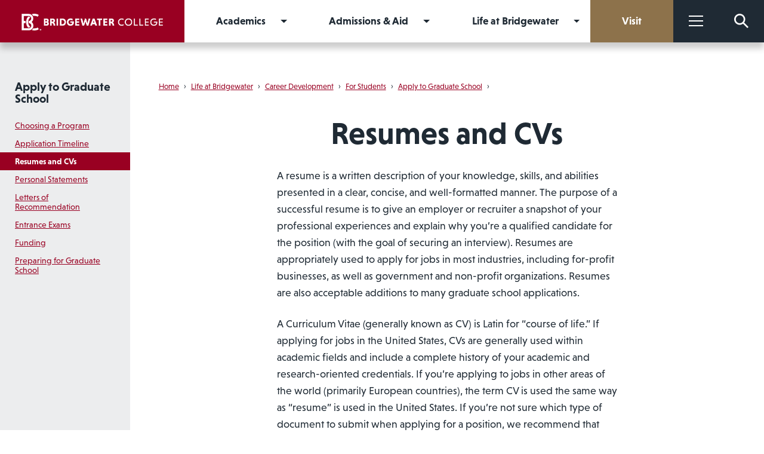

--- FILE ---
content_type: text/html; charset=UTF-8
request_url: https://newprod-cloud.bridgewater.edu/life-at-bridgewater/career-development/for-students/apply-to-graduate-school/resumes-and-cvs/
body_size: 34356
content:
<!DOCTYPE html>
<html lang="en-US">
<head>
	<!-- Google Tag Manager -->
<script>(function(w,d,s,l,i){w[l]=w[l]||[];w[l].push({'gtm.start':
new Date().getTime(),event:'gtm.js'});var f=d.getElementsByTagName(s)[0],
j=d.createElement(s),dl=l!='dataLayer'?'&l='+l:'';j.async=true;j.src=
'https://www.googletagmanager.com/gtm.js?id='+i+dl;f.parentNode.insertBefore(j,f);
})(window,document,'script','dataLayer','GTM-PS9FW6');</script>
<!-- End Google Tag Manager -->
	<meta charset="UTF-8">
	<meta name="viewport" content="width=device-width, initial-scale=1, shrink-to-fit=no">
	<link rel="profile" href="http://gmpg.org/xfn/11">
	<title>Resumes and CVs | Career Advice | Bridgewater College</title>
<meta name='robots' content='max-image-preview:large' />
	<style>img:is([sizes="auto" i], [sizes^="auto," i]) { contain-intrinsic-size: 3000px 1500px }</style>
	<link rel='dns-prefetch' href='//static.addtoany.com' />
<link rel='dns-prefetch' href='//use.typekit.net' />
<link rel="alternate" type="application/rss+xml" title="Bridgewater College &raquo; Feed" href="https://newprod-cloud.bridgewater.edu/feed/" />
<link rel="alternate" type="text/calendar" title="Bridgewater College &raquo; iCal Feed" href="https://newprod-cloud.bridgewater.edu/calendar-events/?ical=1" />
<script type="text/javascript">
/* <![CDATA[ */
window._wpemojiSettings = {"baseUrl":"https:\/\/s.w.org\/images\/core\/emoji\/15.0.3\/72x72\/","ext":".png","svgUrl":"https:\/\/s.w.org\/images\/core\/emoji\/15.0.3\/svg\/","svgExt":".svg","source":{"concatemoji":"https:\/\/newprod-cloud.bridgewater.edu\/wp-includes\/js\/wp-emoji-release.min.js?ver=6.7.2"}};
/*! This file is auto-generated */
!function(i,n){var o,s,e;function c(e){try{var t={supportTests:e,timestamp:(new Date).valueOf()};sessionStorage.setItem(o,JSON.stringify(t))}catch(e){}}function p(e,t,n){e.clearRect(0,0,e.canvas.width,e.canvas.height),e.fillText(t,0,0);var t=new Uint32Array(e.getImageData(0,0,e.canvas.width,e.canvas.height).data),r=(e.clearRect(0,0,e.canvas.width,e.canvas.height),e.fillText(n,0,0),new Uint32Array(e.getImageData(0,0,e.canvas.width,e.canvas.height).data));return t.every(function(e,t){return e===r[t]})}function u(e,t,n){switch(t){case"flag":return n(e,"\ud83c\udff3\ufe0f\u200d\u26a7\ufe0f","\ud83c\udff3\ufe0f\u200b\u26a7\ufe0f")?!1:!n(e,"\ud83c\uddfa\ud83c\uddf3","\ud83c\uddfa\u200b\ud83c\uddf3")&&!n(e,"\ud83c\udff4\udb40\udc67\udb40\udc62\udb40\udc65\udb40\udc6e\udb40\udc67\udb40\udc7f","\ud83c\udff4\u200b\udb40\udc67\u200b\udb40\udc62\u200b\udb40\udc65\u200b\udb40\udc6e\u200b\udb40\udc67\u200b\udb40\udc7f");case"emoji":return!n(e,"\ud83d\udc26\u200d\u2b1b","\ud83d\udc26\u200b\u2b1b")}return!1}function f(e,t,n){var r="undefined"!=typeof WorkerGlobalScope&&self instanceof WorkerGlobalScope?new OffscreenCanvas(300,150):i.createElement("canvas"),a=r.getContext("2d",{willReadFrequently:!0}),o=(a.textBaseline="top",a.font="600 32px Arial",{});return e.forEach(function(e){o[e]=t(a,e,n)}),o}function t(e){var t=i.createElement("script");t.src=e,t.defer=!0,i.head.appendChild(t)}"undefined"!=typeof Promise&&(o="wpEmojiSettingsSupports",s=["flag","emoji"],n.supports={everything:!0,everythingExceptFlag:!0},e=new Promise(function(e){i.addEventListener("DOMContentLoaded",e,{once:!0})}),new Promise(function(t){var n=function(){try{var e=JSON.parse(sessionStorage.getItem(o));if("object"==typeof e&&"number"==typeof e.timestamp&&(new Date).valueOf()<e.timestamp+604800&&"object"==typeof e.supportTests)return e.supportTests}catch(e){}return null}();if(!n){if("undefined"!=typeof Worker&&"undefined"!=typeof OffscreenCanvas&&"undefined"!=typeof URL&&URL.createObjectURL&&"undefined"!=typeof Blob)try{var e="postMessage("+f.toString()+"("+[JSON.stringify(s),u.toString(),p.toString()].join(",")+"));",r=new Blob([e],{type:"text/javascript"}),a=new Worker(URL.createObjectURL(r),{name:"wpTestEmojiSupports"});return void(a.onmessage=function(e){c(n=e.data),a.terminate(),t(n)})}catch(e){}c(n=f(s,u,p))}t(n)}).then(function(e){for(var t in e)n.supports[t]=e[t],n.supports.everything=n.supports.everything&&n.supports[t],"flag"!==t&&(n.supports.everythingExceptFlag=n.supports.everythingExceptFlag&&n.supports[t]);n.supports.everythingExceptFlag=n.supports.everythingExceptFlag&&!n.supports.flag,n.DOMReady=!1,n.readyCallback=function(){n.DOMReady=!0}}).then(function(){return e}).then(function(){var e;n.supports.everything||(n.readyCallback(),(e=n.source||{}).concatemoji?t(e.concatemoji):e.wpemoji&&e.twemoji&&(t(e.twemoji),t(e.wpemoji)))}))}((window,document),window._wpemojiSettings);
/* ]]> */
</script>
<link rel='stylesheet' id='tribe-events-pro-mini-calendar-block-styles-css' href='https://newprod-cloud.bridgewater.edu/wp-content/plugins/events-calendar-pro/build/css/tribe-events-pro-mini-calendar-block.css?ver=7.7.11' type='text/css' media='all' />
<style id='wp-emoji-styles-inline-css' type='text/css'>

	img.wp-smiley, img.emoji {
		display: inline !important;
		border: none !important;
		box-shadow: none !important;
		height: 1em !important;
		width: 1em !important;
		margin: 0 0.07em !important;
		vertical-align: -0.1em !important;
		background: none !important;
		padding: 0 !important;
	}
</style>
<link rel='stylesheet' id='wp-block-library-css' href='https://newprod-cloud.bridgewater.edu/wp-includes/css/dist/block-library/style.min.css?ver=6.7.2' type='text/css' media='all' />
<style id='bridgewater-college-theme-faculty-directory-style-inline-css' type='text/css'>
.faculty-directory{margin:0 auto;max-width:1200px}.faculty-directory-search{margin-bottom:2em}.faculty-directory-search input{border:1px solid #ddd;border-radius:4px;padding:10px;width:100%}.faculty-member{border:1px solid #eee;border-radius:4px;margin-bottom:20px;padding:20px}.faculty-meta{color:#666;margin:10px 0}.faculty-title{font-weight:700;margin:5px 0}.faculty-topic{font-style:italic}.pagination{margin-top:2em;text-align:center}.pagination button{background:#f1f1f1;border:1px solid #ddd;border-radius:4px;cursor:pointer;font-size:1rem;font-weight:400;margin:0 5px;padding:5px 15px;transition:all .2s ease-in-out}.pagination button.current,.pagination button:hover{background:#8d724b;border-color:#8d724b;color:#fff}

</style>
<style id='bridgewater-college-theme-faculty-carousel-style-inline-css' type='text/css'>
.faculty-carousel-outer {
    position: relative;
    padding: 0 60px; /* Space for arrows */
    margin: 0 auto;
    width: 100%;
    box-sizing: border-box;
}

.wp-block-faculty-carousel {
    width: 100%;
    max-width: 100%;
    margin-left: auto;
    margin-right: auto;
    box-sizing: border-box;
}

.faculty-carousel-container {
    position: relative;
    width: 100%;
    padding: 0;
    overflow: hidden;
}

.faculty-carousel .swiper-wrapper {
    display: flex;
    width: 100%;
    height: auto;
    box-sizing: border-box;
}

.faculty-carousel .swiper-slide {
    height: auto;
    flex-shrink: 0;
    width: calc(33.333% - 20px); /* Fallback */
    display: flex;
}

.faculty-carousel .program-page-card {
    width: 100%;
    height: 100%;
    display: flex;
    flex-direction: column;
    background-color: #902;
    color: #fff;
    margin-bottom: 1rem;
    text-decoration: none;
    font-family: niveau-grotesk, sans-serif;
    font-weight: 700;
    font-style: normal;
    background-image: url(/wp-content/themes/bridgewater-college-theme/blocks/faculty-carousel/assets/css/../img/right-arrow.svg);
    background-repeat: no-repeat;
    background-position: bottom 10px right 10px;
    background-size: 14px 10px;
    transition: all .2s, -webkit-transform .2s;
}

.faculty-carousel .program-page-card:hover {
    background-color: #6b011e;
}

.faculty-carousel .program-page-card .faculty-profile-photo-masker {
    overflow: hidden;
}

.faculty-carousel .program-page-card .faculty-profile-photo-masker img {
    transition: transform .2s, -webkit-transform .2s;
}

.faculty-carousel .program-page-card:hover .faculty-profile-photo-masker img {
    transform: scale(1.1);
}

.faculty-carousel .program-page-card .all-faculty-text {
    padding: 1rem 2rem 1rem 1rem;
}

.faculty-carousel .program-page-card .all-faculty-text .faculty-titles p {
    line-height: 1.2;
}

/* Navigation arrows */
.faculty-carousel-outer .swiper-button-prev,
.faculty-carousel-outer .swiper-button-next {
    width: 40px;
    height: 40px;
    background: #8d724b;
    border-radius: 50%;
    box-shadow: 0 2px 4px rgba(0, 0, 0, 0.1);
    position: absolute;
    top: 50%;
    transform: translateY(-50%);
    z-index: 10;
    transition: all 0.3s ease;
}

.faculty-carousel-outer .swiper-button-prev {
    left: 0;
}

.faculty-carousel-outer .swiper-button-next {
    right: 0;
}

.faculty-carousel-outer .swiper-button-prev:after,
.faculty-carousel-outer .swiper-button-next:after {
    color: #fff;
    font-size: 20px;
    display: flex;
    align-items: center;
    justify-content: center;
}

.faculty-carousel-outer .swiper-button-prev:hover,
.faculty-carousel-outer .swiper-button-next:hover {
    background: rgb(107.7083333333,87.0833333333,57.2916666667);
    box-shadow: 0 4px 8px rgba(0, 0, 0, 0.15);
}

.faculty-carousel-outer .swiper-button-disabled {
    opacity: 0;
    cursor: default;
    pointer-events: none;
}

/* Pagination */
.faculty-carousel-outer .swiper-pagination {
    position: relative;
    bottom: 0;
    left: 0;
    width: 100%;
    margin-top: 20px;
    text-align: center;
}

.faculty-carousel-outer .swiper-pagination-bullet {
    width: 10px;
    height: 10px;
    margin: 0 6px;
    background: #8d724b;
    opacity: 0.2;
}

.faculty-carousel-outer .swiper-pagination-bullet-active {
    opacity: 1;
}

/* Keep your existing media queries */
@media (max-width: 991px) {
    .faculty-carousel .swiper-slide {
        width: calc(50% - 15px);
    }
    .faculty-carousel-outer {
        padding: 0 50px;
    }
}

@media (max-width: 639px) {
    .faculty-carousel-outer .swiper-button-prev,
    .faculty-carousel-outer .swiper-button-next {
        width: 30px;
        height: 30px;
    }

    .faculty-carousel-outer .swiper-button-prev:after,
    .faculty-carousel-outer .swiper-button-next:after {
        font-size: 14px;
    }

    .faculty-carousel .swiper-slide {
        width: 100%;
    }
    .faculty-carousel-outer {
        padding: 0 15px;
    }
}
</style>
<style id='bridgewater-college-department-chair-contact-style-inline-css' type='text/css'>
@media(max-width:767px){.department-chair-contact{text-align:center}}

</style>
<link rel='stylesheet' id='bw-block-styles-stylesheet-css' href='https://newprod-cloud.bridgewater.edu/wp-content/plugins/bw-block-styles/assets/css/style.css?ver=1732550942' type='text/css' media='all' />
<style id='classic-theme-styles-inline-css' type='text/css'>
/*! This file is auto-generated */
.wp-block-button__link{color:#fff;background-color:#32373c;border-radius:9999px;box-shadow:none;text-decoration:none;padding:calc(.667em + 2px) calc(1.333em + 2px);font-size:1.125em}.wp-block-file__button{background:#32373c;color:#fff;text-decoration:none}
</style>
<style id='global-styles-inline-css' type='text/css'>
:root{--wp--preset--aspect-ratio--square: 1;--wp--preset--aspect-ratio--4-3: 4/3;--wp--preset--aspect-ratio--3-4: 3/4;--wp--preset--aspect-ratio--3-2: 3/2;--wp--preset--aspect-ratio--2-3: 2/3;--wp--preset--aspect-ratio--16-9: 16/9;--wp--preset--aspect-ratio--9-16: 9/16;--wp--preset--color--black: #000000;--wp--preset--color--cyan-bluish-gray: #abb8c3;--wp--preset--color--white: #fff;--wp--preset--color--pale-pink: #f78da7;--wp--preset--color--vivid-red: #cf2e2e;--wp--preset--color--luminous-vivid-orange: #ff6900;--wp--preset--color--luminous-vivid-amber: #fcb900;--wp--preset--color--light-green-cyan: #7bdcb5;--wp--preset--color--vivid-green-cyan: #00d084;--wp--preset--color--pale-cyan-blue: #8ed1fc;--wp--preset--color--vivid-cyan-blue: #0693e3;--wp--preset--color--vivid-purple: #9b51e0;--wp--preset--color--blue: #0d6efd;--wp--preset--color--indigo: #6610f2;--wp--preset--color--purple: #5533ff;--wp--preset--color--pink: #d63384;--wp--preset--color--red: #dc3545;--wp--preset--color--orange: #fd7e14;--wp--preset--color--yellow: #ffc107;--wp--preset--color--green: #198754;--wp--preset--color--teal: #20c997;--wp--preset--color--cyan: #0dcaf0;--wp--preset--color--gray: #6c757d;--wp--preset--color--gray-dark: #343a40;--wp--preset--gradient--vivid-cyan-blue-to-vivid-purple: linear-gradient(135deg,rgba(6,147,227,1) 0%,rgb(155,81,224) 100%);--wp--preset--gradient--light-green-cyan-to-vivid-green-cyan: linear-gradient(135deg,rgb(122,220,180) 0%,rgb(0,208,130) 100%);--wp--preset--gradient--luminous-vivid-amber-to-luminous-vivid-orange: linear-gradient(135deg,rgba(252,185,0,1) 0%,rgba(255,105,0,1) 100%);--wp--preset--gradient--luminous-vivid-orange-to-vivid-red: linear-gradient(135deg,rgba(255,105,0,1) 0%,rgb(207,46,46) 100%);--wp--preset--gradient--very-light-gray-to-cyan-bluish-gray: linear-gradient(135deg,rgb(238,238,238) 0%,rgb(169,184,195) 100%);--wp--preset--gradient--cool-to-warm-spectrum: linear-gradient(135deg,rgb(74,234,220) 0%,rgb(151,120,209) 20%,rgb(207,42,186) 40%,rgb(238,44,130) 60%,rgb(251,105,98) 80%,rgb(254,248,76) 100%);--wp--preset--gradient--blush-light-purple: linear-gradient(135deg,rgb(255,206,236) 0%,rgb(152,150,240) 100%);--wp--preset--gradient--blush-bordeaux: linear-gradient(135deg,rgb(254,205,165) 0%,rgb(254,45,45) 50%,rgb(107,0,62) 100%);--wp--preset--gradient--luminous-dusk: linear-gradient(135deg,rgb(255,203,112) 0%,rgb(199,81,192) 50%,rgb(65,88,208) 100%);--wp--preset--gradient--pale-ocean: linear-gradient(135deg,rgb(255,245,203) 0%,rgb(182,227,212) 50%,rgb(51,167,181) 100%);--wp--preset--gradient--electric-grass: linear-gradient(135deg,rgb(202,248,128) 0%,rgb(113,206,126) 100%);--wp--preset--gradient--midnight: linear-gradient(135deg,rgb(2,3,129) 0%,rgb(40,116,252) 100%);--wp--preset--font-size--small: 13px;--wp--preset--font-size--medium: 20px;--wp--preset--font-size--large: 36px;--wp--preset--font-size--x-large: 42px;--wp--preset--spacing--20: 0.44rem;--wp--preset--spacing--30: 0.67rem;--wp--preset--spacing--40: 1rem;--wp--preset--spacing--50: 1.5rem;--wp--preset--spacing--60: 2.25rem;--wp--preset--spacing--70: 3.38rem;--wp--preset--spacing--80: 5.06rem;--wp--preset--shadow--natural: 6px 6px 9px rgba(0, 0, 0, 0.2);--wp--preset--shadow--deep: 12px 12px 50px rgba(0, 0, 0, 0.4);--wp--preset--shadow--sharp: 6px 6px 0px rgba(0, 0, 0, 0.2);--wp--preset--shadow--outlined: 6px 6px 0px -3px rgba(255, 255, 255, 1), 6px 6px rgba(0, 0, 0, 1);--wp--preset--shadow--crisp: 6px 6px 0px rgba(0, 0, 0, 1);}:where(.is-layout-flex){gap: 0.5em;}:where(.is-layout-grid){gap: 0.5em;}body .is-layout-flex{display: flex;}.is-layout-flex{flex-wrap: wrap;align-items: center;}.is-layout-flex > :is(*, div){margin: 0;}body .is-layout-grid{display: grid;}.is-layout-grid > :is(*, div){margin: 0;}:where(.wp-block-columns.is-layout-flex){gap: 2em;}:where(.wp-block-columns.is-layout-grid){gap: 2em;}:where(.wp-block-post-template.is-layout-flex){gap: 1.25em;}:where(.wp-block-post-template.is-layout-grid){gap: 1.25em;}.has-black-color{color: var(--wp--preset--color--black) !important;}.has-cyan-bluish-gray-color{color: var(--wp--preset--color--cyan-bluish-gray) !important;}.has-white-color{color: var(--wp--preset--color--white) !important;}.has-pale-pink-color{color: var(--wp--preset--color--pale-pink) !important;}.has-vivid-red-color{color: var(--wp--preset--color--vivid-red) !important;}.has-luminous-vivid-orange-color{color: var(--wp--preset--color--luminous-vivid-orange) !important;}.has-luminous-vivid-amber-color{color: var(--wp--preset--color--luminous-vivid-amber) !important;}.has-light-green-cyan-color{color: var(--wp--preset--color--light-green-cyan) !important;}.has-vivid-green-cyan-color{color: var(--wp--preset--color--vivid-green-cyan) !important;}.has-pale-cyan-blue-color{color: var(--wp--preset--color--pale-cyan-blue) !important;}.has-vivid-cyan-blue-color{color: var(--wp--preset--color--vivid-cyan-blue) !important;}.has-vivid-purple-color{color: var(--wp--preset--color--vivid-purple) !important;}.has-black-background-color{background-color: var(--wp--preset--color--black) !important;}.has-cyan-bluish-gray-background-color{background-color: var(--wp--preset--color--cyan-bluish-gray) !important;}.has-white-background-color{background-color: var(--wp--preset--color--white) !important;}.has-pale-pink-background-color{background-color: var(--wp--preset--color--pale-pink) !important;}.has-vivid-red-background-color{background-color: var(--wp--preset--color--vivid-red) !important;}.has-luminous-vivid-orange-background-color{background-color: var(--wp--preset--color--luminous-vivid-orange) !important;}.has-luminous-vivid-amber-background-color{background-color: var(--wp--preset--color--luminous-vivid-amber) !important;}.has-light-green-cyan-background-color{background-color: var(--wp--preset--color--light-green-cyan) !important;}.has-vivid-green-cyan-background-color{background-color: var(--wp--preset--color--vivid-green-cyan) !important;}.has-pale-cyan-blue-background-color{background-color: var(--wp--preset--color--pale-cyan-blue) !important;}.has-vivid-cyan-blue-background-color{background-color: var(--wp--preset--color--vivid-cyan-blue) !important;}.has-vivid-purple-background-color{background-color: var(--wp--preset--color--vivid-purple) !important;}.has-black-border-color{border-color: var(--wp--preset--color--black) !important;}.has-cyan-bluish-gray-border-color{border-color: var(--wp--preset--color--cyan-bluish-gray) !important;}.has-white-border-color{border-color: var(--wp--preset--color--white) !important;}.has-pale-pink-border-color{border-color: var(--wp--preset--color--pale-pink) !important;}.has-vivid-red-border-color{border-color: var(--wp--preset--color--vivid-red) !important;}.has-luminous-vivid-orange-border-color{border-color: var(--wp--preset--color--luminous-vivid-orange) !important;}.has-luminous-vivid-amber-border-color{border-color: var(--wp--preset--color--luminous-vivid-amber) !important;}.has-light-green-cyan-border-color{border-color: var(--wp--preset--color--light-green-cyan) !important;}.has-vivid-green-cyan-border-color{border-color: var(--wp--preset--color--vivid-green-cyan) !important;}.has-pale-cyan-blue-border-color{border-color: var(--wp--preset--color--pale-cyan-blue) !important;}.has-vivid-cyan-blue-border-color{border-color: var(--wp--preset--color--vivid-cyan-blue) !important;}.has-vivid-purple-border-color{border-color: var(--wp--preset--color--vivid-purple) !important;}.has-vivid-cyan-blue-to-vivid-purple-gradient-background{background: var(--wp--preset--gradient--vivid-cyan-blue-to-vivid-purple) !important;}.has-light-green-cyan-to-vivid-green-cyan-gradient-background{background: var(--wp--preset--gradient--light-green-cyan-to-vivid-green-cyan) !important;}.has-luminous-vivid-amber-to-luminous-vivid-orange-gradient-background{background: var(--wp--preset--gradient--luminous-vivid-amber-to-luminous-vivid-orange) !important;}.has-luminous-vivid-orange-to-vivid-red-gradient-background{background: var(--wp--preset--gradient--luminous-vivid-orange-to-vivid-red) !important;}.has-very-light-gray-to-cyan-bluish-gray-gradient-background{background: var(--wp--preset--gradient--very-light-gray-to-cyan-bluish-gray) !important;}.has-cool-to-warm-spectrum-gradient-background{background: var(--wp--preset--gradient--cool-to-warm-spectrum) !important;}.has-blush-light-purple-gradient-background{background: var(--wp--preset--gradient--blush-light-purple) !important;}.has-blush-bordeaux-gradient-background{background: var(--wp--preset--gradient--blush-bordeaux) !important;}.has-luminous-dusk-gradient-background{background: var(--wp--preset--gradient--luminous-dusk) !important;}.has-pale-ocean-gradient-background{background: var(--wp--preset--gradient--pale-ocean) !important;}.has-electric-grass-gradient-background{background: var(--wp--preset--gradient--electric-grass) !important;}.has-midnight-gradient-background{background: var(--wp--preset--gradient--midnight) !important;}.has-small-font-size{font-size: var(--wp--preset--font-size--small) !important;}.has-medium-font-size{font-size: var(--wp--preset--font-size--medium) !important;}.has-large-font-size{font-size: var(--wp--preset--font-size--large) !important;}.has-x-large-font-size{font-size: var(--wp--preset--font-size--x-large) !important;}
:where(.wp-block-post-template.is-layout-flex){gap: 1.25em;}:where(.wp-block-post-template.is-layout-grid){gap: 1.25em;}
:where(.wp-block-columns.is-layout-flex){gap: 2em;}:where(.wp-block-columns.is-layout-grid){gap: 2em;}
:root :where(.wp-block-pullquote){font-size: 1.5em;line-height: 1.6;}
</style>
<link rel='stylesheet' id='simple-banner-style-css' href='https://newprod-cloud.bridgewater.edu/wp-content/plugins/simple-banner/simple-banner.css?ver=3.2.0' type='text/css' media='all' />
<style id='wpxpo-global-style-inline-css' type='text/css'>
:root { --preset-color1: #00ADB5 --preset-color2: #F08A5D --preset-color3: #B83B5E --preset-color4: #B83B5E --preset-color5: #71C9CE --preset-color6: #F38181 --preset-color7: #FF2E63 --preset-color8: #EEEEEE --preset-color9: #F9ED69 }
</style>
<style id='ultp-preset-colors-style-inline-css' type='text/css'>
:root { --postx_preset_Base_1_color: #f4f4ff; --postx_preset_Base_2_color: #dddff8; --postx_preset_Base_3_color: #B4B4D6; --postx_preset_Primary_color: #3323f0; --postx_preset_Secondary_color: #4a5fff; --postx_preset_Tertiary_color: #FFFFFF; --postx_preset_Contrast_3_color: #545472; --postx_preset_Contrast_2_color: #262657; --postx_preset_Contrast_1_color: #10102e; --postx_preset_Over_Primary_color: #ffffff; --postx_preset_Custom_2k_color: rgba(245,245,245,1); --postx_preset_Crimson_color: rgba(153,0,34,1); --postx_preset_Gold_color: rgba(141,114,75,1);  }
</style>
<style id='ultp-preset-gradient-style-inline-css' type='text/css'>
:root { --postx_preset_Primary_to_Secondary_to_Right_gradient: linear-gradient(90deg, var(--postx_preset_Primary_color) 0%, var(--postx_preset_Secondary_color) 100%); --postx_preset_Primary_to_Secondary_to_Bottom_gradient: linear-gradient(180deg, var(--postx_preset_Primary_color) 0%, var(--postx_preset_Secondary_color) 100%); --postx_preset_Secondary_to_Primary_to_Right_gradient: linear-gradient(90deg, var(--postx_preset_Secondary_color) 0%, var(--postx_preset_Primary_color) 100%); --postx_preset_Secondary_to_Primary_to_Bottom_gradient: linear-gradient(180deg, var(--postx_preset_Secondary_color) 0%, var(--postx_preset_Primary_color) 100%); --postx_preset_Cold_Evening_gradient: linear-gradient(0deg, rgb(12, 52, 131) 0%, rgb(162, 182, 223) 100%, rgb(107, 140, 206) 100%, rgb(162, 182, 223) 100%); --postx_preset_Purple_Division_gradient: linear-gradient(0deg, rgb(112, 40, 228) 0%, rgb(229, 178, 202) 100%); --postx_preset_Over_Sun_gradient: linear-gradient(60deg, rgb(171, 236, 214) 0%, rgb(251, 237, 150) 100%); --postx_preset_Morning_Salad_gradient: linear-gradient(-255deg, rgb(183, 248, 219) 0%, rgb(80, 167, 194) 100%); --postx_preset_Fabled_Sunset_gradient: linear-gradient(-270deg, rgb(35, 21, 87) 0%, rgb(68, 16, 122) 29%, rgb(255, 19, 97) 67%, rgb(255, 248, 0) 100%);  }
</style>
<style id='ultp-preset-typo-style-inline-css' type='text/css'>
@import url('https://fonts.googleapis.com/css?family=Roboto:100,100i,300,300i,400,400i,500,500i,700,700i,900,900i'); :root { --postx_preset_Heading_typo_font_family: Roboto; --postx_preset_Heading_typo_font_family_type: sans-serif; --postx_preset_Heading_typo_font_weight: 600; --postx_preset_Heading_typo_text_transform: capitalize; --postx_preset_Body_and_Others_typo_font_family: Roboto; --postx_preset_Body_and_Others_typo_font_family_type: sans-serif; --postx_preset_Body_and_Others_typo_font_weight: 400; --postx_preset_Body_and_Others_typo_text_transform: lowercase; --postx_preset_body_typo_font_size_lg: 16px; --postx_preset_paragraph_1_typo_font_size_lg: 12px; --postx_preset_paragraph_2_typo_font_size_lg: 12px; --postx_preset_paragraph_3_typo_font_size_lg: 12px; --postx_preset_heading_h1_typo_font_size_lg: 42px; --postx_preset_heading_h2_typo_font_size_lg: 36px; --postx_preset_heading_h3_typo_font_size_lg: 30px; --postx_preset_heading_h4_typo_font_size_lg: 24px; --postx_preset_heading_h5_typo_font_size_lg: 20px; --postx_preset_heading_h6_typo_font_size_lg: 16px; }
</style>
<link rel='stylesheet' id='adobe-fonts-css' href='https://use.typekit.net/jol0zfc.css?ver=0.5.5' type='text/css' media='all' />
<link rel='stylesheet' id='child-understrap-styles-css' href='https://newprod-cloud.bridgewater.edu/wp-content/themes/bridgewater-college-theme/css/child-theme.min.css?ver=1763068833' type='text/css' media='all' />
<link rel='stylesheet' id='algolia-autocomplete-css' href='https://newprod-cloud.bridgewater.edu/wp-content/plugins/wp-search-with-algolia/css/algolia-autocomplete.css?ver=2.11.1' type='text/css' media='all' />
<link rel='stylesheet' id='addtoany-css' href='https://newprod-cloud.bridgewater.edu/wp-content/plugins/add-to-any/addtoany.min.css?ver=1.16' type='text/css' media='all' />
<style id='addtoany-inline-css' type='text/css'>
.addtoany_content {
    clear: both;
    margin: 16px auto;
    max-width: 570px;
    margin-left: auto;
    margin-right: auto;
}

.a2a_svg:hover {
    background-color: black !important;
	transform: scale(1.2);
}
</style>
<script type="text/javascript" id="addtoany-core-js-before">
/* <![CDATA[ */
window.a2a_config=window.a2a_config||{};a2a_config.callbacks=[];a2a_config.overlays=[];a2a_config.templates={};
a2a_config.icon_color="#8d724b";
/* ]]> */
</script>
<script type="text/javascript" defer src="https://static.addtoany.com/menu/page.js" id="addtoany-core-js"></script>
<script type="text/javascript" id="jquery-core-js-extra">
/* <![CDATA[ */
var facultyDirectoryAjax = {"ajaxurl":"https:\/\/newprod-cloud.bridgewater.edu\/wp-admin\/admin-ajax.php","nonce":"e4898c9759"};
/* ]]> */
</script>
<script type="text/javascript" src="https://newprod-cloud.bridgewater.edu/wp-includes/js/jquery/jquery.min.js?ver=3.7.1" id="jquery-core-js"></script>
<script type="text/javascript" src="https://newprod-cloud.bridgewater.edu/wp-includes/js/jquery/jquery-migrate.min.js?ver=3.4.1" id="jquery-migrate-js"></script>
<script type="text/javascript" defer src="https://newprod-cloud.bridgewater.edu/wp-content/plugins/add-to-any/addtoany.min.js?ver=1.1" id="addtoany-jquery-js"></script>
<script type="text/javascript" id="simple-banner-script-js-before">
/* <![CDATA[ */
const simpleBannerScriptParams = {"pro_version_enabled":"1","debug_mode":"","id":119652,"version":"3.2.0","banner_params":[{"hide_simple_banner":"no","simple_banner_prepend_element":"body","simple_banner_position":"relative","header_margin":"","header_padding":"","wp_body_open_enabled":"","wp_body_open":true,"simple_banner_z_index":"","simple_banner_text":"","disabled_on_current_page":true,"disabled_pages_array":[],"is_current_page_a_post":false,"disabled_on_posts":"","simple_banner_disabled_page_paths":"","simple_banner_font_size":"14px","simple_banner_color":"#9d825b","simple_banner_text_color":"","simple_banner_link_color":"#ffffff","simple_banner_close_color":"","simple_banner_custom_css":"","simple_banner_scrolling_custom_css":"","simple_banner_text_custom_css":"font-weight: 500;\r\nfont-color: white;","simple_banner_button_css":"top: 3%;\r\nbackground-color: white;\r\nopacity: 0.75;","site_custom_css":"","keep_site_custom_css":"","site_custom_js":"","keep_site_custom_js":"","close_button_enabled":"","close_button_expiration":"5","close_button_cookie_set":false,"current_date":{"date":"2026-01-14 21:07:05.131796","timezone_type":3,"timezone":"UTC"},"start_date":{"date":"2025-12-19 19:00:00.000000","timezone_type":3,"timezone":"UTC"},"end_date":{"date":"2026-01-05 13:30:00.000000","timezone_type":3,"timezone":"UTC"},"simple_banner_start_after_date":"19 Dec 2025 19:00:00 UTC","simple_banner_remove_after_date":"5 Jan 2026 13:30:00 UTC","simple_banner_insert_inside_element":""},{"hide_simple_banner":"no","simple_banner_prepend_element":"body","simple_banner_position":"","header_margin":"","header_padding":"","wp_body_open_enabled":"","wp_body_open":true,"simple_banner_z_index":"","simple_banner_text":"","disabled_on_current_page":true,"disabled_pages_array":["130912","2549","2556","2644","2683","2597","2618","201","121596","1038","4378","1042","123215","2690","3086","2272","3084","3048","3062","123217","127895","3069","3057","3027","3034","1039","121594","721","138136","134963","117605","794","753","751","1166","737","800","9459","725","796","768","760","803","822","134954","763","823","739","777","9399","775","813","773","798","9448","810","807","805","132867","736","771","808","732","781","816","738","804","143950","1096","814","815","831","117117","117607","802","783","137639","791","9388","137739","132885","785","125490","120745","824","841","117613","727","766","125511","818","836","143965","764","143957","828","125494","759","729","779","118582","790","734","117609","125506","797","741","786","789","143953","728","756","134958","137736","132880","742","825","724","10640","782","134822","735","117110","138482","121489","3074","3078","4794","142611","139203","1044","2902","528","8744","877","3158","396","398","116589","2212","2213","3166","845","3171","132424","132289","132299","417","3202","2216","2217","133085","2266","133095","847","138007","132930","418","2215","3219","2221","133162","849","2326","403","133125","850","2235","2229","142315","2347","2228","427","2218","10908","140224","130965","2239","2240","131878","848","131885","136379","3236","420","140725","127951","3548","135098","119171","2262","2263","851","136203","10711","2330","119175","428","3480","3471","3476","133209","3352","133219","132168","119430","3469","3473","2287","2268","3354","2329","132154","409","3498","2289","2290","133235","2283","2291","2321","133240","2325","419","2230","122904","122917","122924","10159","3517","144230","2304","410","2317","3539","133251","2223","421","124298","3555","131893","131896","133269","2332","2333","125798","411","120010","136237","133154","127528","127536","2342","412","2031","2355","2863","429","3305","2205","116383","2243","3322","3314","3309","3312","3318","2339","10744","2816","129586","135395","135399","135409","135389","115855","198","3779","134170","3019","691","4035","3360","3363","135819","3998","4003","3967","24239","3015","4018","6570","3923","3924","6514","4020","4022","10328","6484","136301","136472","136481","136506","136578","138450","142707","144251","136828","136516","135942","136839","136704","139302","136706","138422","138366","136701","136515","136588","136632","136820","136589","136587","136618","136590","136591","136592","136518","136517","136765","137498","136766","136781","136764","136767","122275","4071","4075","4084","141621","4081","143985","4038","4044","4042","135506","4165","4168","116967","122321","4062","4066","125038","132854","144398","129910","113972","135450","136109","136273","144335","120964","2688","122339","4156","4163","4161","4158","4148","4096","4129","4133","4127","4131","4121","4100","4117","4103","4135","4123","4105","4125","4137","4107","4111","4119","4139","4113","4115","4146","4141","4089","4150","2741","4154","4152","4144","199","3608","3615","122366","120355","120360","125150","125106","125127","125133","120357","119612","119668","119691","119678","119649","119676","119661","119654","119663","119652","119680","119688","119659","119705","120781","121163","131986","119701","119703","3628","3630","119812","3836","3857","135798","3141","3919","3877","3143","114807","3849","117027","114862","3587","3591","121276","121372","3600","3817","3819","3822","3826","3834","3839","122279","3841","3844","3862","118514","3847","122087","134197","124391","8310","4847","124479","4852","4052","118749","4849","144357","118605","4211","3985","3992","4175","134034","4182","119766","122407","4199","4196","134750","3989","130553","2718","2730","2744","31670","96978","123271","3618","2739","9022","136036","2751","5183","3945","3783"],"is_current_page_a_post":false,"disabled_on_posts":"on","simple_banner_disabled_page_paths":"","simple_banner_font_size":"14px","simple_banner_color":"#990022","simple_banner_text_color":"","simple_banner_link_color":"#ffffff","simple_banner_close_color":"","simple_banner_custom_css":"","simple_banner_scrolling_custom_css":"","simple_banner_text_custom_css":"font-weight: 500;","simple_banner_button_css":"top: 3%;\r\nbackground-color: white;\r\nopacity: 0.75;","site_custom_css":"","keep_site_custom_css":"","site_custom_js":"","keep_site_custom_js":"","close_button_enabled":"","close_button_expiration":"5","close_button_cookie_set":false,"current_date":{"date":"2026-01-14 21:07:05.132189","timezone_type":3,"timezone":"UTC"},"start_date":{"date":"2025-11-06 03:00:00.000000","timezone_type":3,"timezone":"UTC"},"end_date":{"date":"2026-07-24 03:00:00.000000","timezone_type":3,"timezone":"UTC"},"simple_banner_start_after_date":"6 Nov 2025 03:00:00 UTC","simple_banner_remove_after_date":"24 Jul 2026 03:00:00 UTC","simple_banner_insert_inside_element":""},{"hide_simple_banner":"no","simple_banner_prepend_element":"body","simple_banner_position":"","header_margin":"","header_padding":"","wp_body_open_enabled":"","wp_body_open":true,"simple_banner_z_index":"","simple_banner_text":"","disabled_on_current_page":true,"disabled_pages_array":[],"is_current_page_a_post":false,"disabled_on_posts":"","simple_banner_disabled_page_paths":"","simple_banner_font_size":"14px","simple_banner_color":"#9d825b","simple_banner_text_color":"","simple_banner_link_color":"#ffffff","simple_banner_close_color":"","simple_banner_custom_css":"","simple_banner_scrolling_custom_css":"","simple_banner_text_custom_css":"font-weight: 500;","simple_banner_button_css":"top: 3%;\r\nbackground-color: white;\r\nopacity: 0.75;","site_custom_css":"","keep_site_custom_css":"","site_custom_js":"","keep_site_custom_js":"","close_button_enabled":"","close_button_expiration":"5","close_button_cookie_set":false,"current_date":{"date":"2026-01-14 21:07:05.132476","timezone_type":3,"timezone":"UTC"},"start_date":{"date":"2025-08-12 08:00:00.000000","timezone_type":3,"timezone":"UTC"},"end_date":{"date":"2025-08-14 23:00:00.000000","timezone_type":3,"timezone":"UTC"},"simple_banner_start_after_date":"12 Aug 2025 08:00:00 UTC","simple_banner_remove_after_date":"14 Aug 2025 23:00:00 UTC","simple_banner_insert_inside_element":""},{"hide_simple_banner":"no","simple_banner_prepend_element":"body","simple_banner_position":"","header_margin":"","header_padding":"","wp_body_open_enabled":"","wp_body_open":true,"simple_banner_z_index":"","simple_banner_text":"","disabled_on_current_page":true,"disabled_pages_array":[],"is_current_page_a_post":false,"disabled_on_posts":"","simple_banner_disabled_page_paths":"","simple_banner_font_size":"14px","simple_banner_color":"#9d825b","simple_banner_text_color":"","simple_banner_link_color":"#ffffff","simple_banner_close_color":"","simple_banner_custom_css":"","simple_banner_scrolling_custom_css":"","simple_banner_text_custom_css":"font-weight: 500;","simple_banner_button_css":"top: 3%;\r\nbackground-color: white;\r\nopacity: 0.75;","site_custom_css":"","keep_site_custom_css":"","site_custom_js":"","keep_site_custom_js":"","close_button_enabled":"","close_button_expiration":"5","close_button_cookie_set":false,"current_date":{"date":"2026-01-14 21:07:05.132774","timezone_type":3,"timezone":"UTC"},"start_date":{"date":"2025-09-19 06:00:00.000000","timezone_type":3,"timezone":"UTC"},"end_date":{"date":"2025-09-21 23:00:00.000000","timezone_type":3,"timezone":"UTC"},"simple_banner_start_after_date":"19 Sept 2025 06:00:00 UTC","simple_banner_remove_after_date":"21 Sept 2025 23:00:00 UTC","simple_banner_insert_inside_element":""},{"hide_simple_banner":"no","simple_banner_prepend_element":"body","simple_banner_position":"","header_margin":"","header_padding":"","wp_body_open_enabled":"","wp_body_open":true,"simple_banner_z_index":"","simple_banner_text":"","disabled_on_current_page":true,"disabled_pages_array":[],"is_current_page_a_post":false,"disabled_on_posts":"","simple_banner_disabled_page_paths":"","simple_banner_font_size":"14px","simple_banner_color":"#eb7924","simple_banner_text_color":"","simple_banner_link_color":"#ffffff","simple_banner_close_color":"","simple_banner_custom_css":"","simple_banner_scrolling_custom_css":"","simple_banner_text_custom_css":"font-weight: 500;","simple_banner_button_css":"top: 3%;\r\nbackground-color: white;\r\nopacity: 0.75;","site_custom_css":"","keep_site_custom_css":"","site_custom_js":"","keep_site_custom_js":"","close_button_enabled":"","close_button_expiration":"5","close_button_cookie_set":false,"current_date":{"date":"2026-01-14 21:07:05.133037","timezone_type":3,"timezone":"UTC"},"start_date":{"date":"2025-10-09 06:00:00.000000","timezone_type":3,"timezone":"UTC"},"end_date":{"date":"2025-10-12 16:00:00.000000","timezone_type":3,"timezone":"UTC"},"simple_banner_start_after_date":"9 Oct 2025 06:00:00 UTC","simple_banner_remove_after_date":"12 Oct 2025 16:00:00 UTC","simple_banner_insert_inside_element":""}]}
/* ]]> */
</script>
<script type="text/javascript" src="https://newprod-cloud.bridgewater.edu/wp-content/plugins/simple-banner/simple-banner.js?ver=3.2.0" id="simple-banner-script-js"></script>
<link rel="https://api.w.org/" href="https://newprod-cloud.bridgewater.edu/wp-json/" /><link rel="alternate" title="JSON" type="application/json" href="https://newprod-cloud.bridgewater.edu/wp-json/wp/v2/pages/119652" /><link rel="EditURI" type="application/rsd+xml" title="RSD" href="https://newprod-cloud.bridgewater.edu/xmlrpc.php?rsd" />
<link rel='shortlink' href='https://newprod-cloud.bridgewater.edu/?p=119652' />
<link rel="alternate" title="oEmbed (JSON)" type="application/json+oembed" href="https://newprod-cloud.bridgewater.edu/wp-json/oembed/1.0/embed?url=https%3A%2F%2Fnewprod-cloud.bridgewater.edu%2Flife-at-bridgewater%2Fcareer-development%2Ffor-students%2Fapply-to-graduate-school%2Fresumes-and-cvs%2F" />
<link rel="alternate" title="oEmbed (XML)" type="text/xml+oembed" href="https://newprod-cloud.bridgewater.edu/wp-json/oembed/1.0/embed?url=https%3A%2F%2Fnewprod-cloud.bridgewater.edu%2Flife-at-bridgewater%2Fcareer-development%2Ffor-students%2Fapply-to-graduate-school%2Fresumes-and-cvs%2F&#038;format=xml" />
<script async="async" src="https://admissions.bridgewater.edu/ping">/**/</script>
<style id="simple-banner-hide" type="text/css">.simple-banner{display:none;}</style><style id="simple-banner-position" type="text/css">.simple-banner{position:relative;}</style><style id="simple-banner-font-size" type="text/css">.simple-banner .simple-banner-text{font-size:14px;}</style><style id="simple-banner-background-color" type="text/css">.simple-banner{background:#9d825b;}</style><style id="simple-banner-text-color" type="text/css">.simple-banner .simple-banner-text{color: #ffffff;}</style><style id="simple-banner-link-color" type="text/css">.simple-banner .simple-banner-text a{color:#ffffff;}</style><style id="simple-banner-z-index" type="text/css">.simple-banner{z-index: 99999;}</style><style id="simple-banner-text-custom-css" type="text/css">.simple-banner .simple-banner-text{font-weight: 500;
font-color: white;}</style><style id="simple-banner-button-css" type="text/css">.simple-banner .simple-banner-button{top: 3%;
background-color: white;
opacity: 0.75;}</style><style id="simple-banner-site-custom-css-dummy" type="text/css"></style><script id="simple-banner-site-custom-js-dummy" type="text/javascript"></script><style id="simple-banner-hide" type="text/css">.simple-banner_2{display:none;}</style><style id="simple-banner-font-size_2" type="text/css">.simple-banner_2 .simple-banner-text_2{font-size:14px;}</style><style id="simple-banner-background-color_2" type="text/css">.simple-banner_2{background:#990022;}</style><style id="simple-banner-text-color_2" type="text/css">.simple-banner_2 .simple-banner-text_2{color: #ffffff;}</style><style id="simple-banner-link-color_2" type="text/css">.simple-banner_2 .simple-banner-text_2 a{color:#ffffff;}</style><style id="simple-banner-z-index_2" type="text/css">.simple-banner_2{z-index: 99999;}</style><style id="simple-banner-text-custom-css_2" type="text/css">.simple-banner_2 .simple-banner-text_2{font-weight: 500;}</style><style id="simple-banner-button-css_2" type="text/css">.simple-banner_2 .simple-banner-button_2{top: 3%;
background-color: white;
opacity: 0.75;}</style><style id="simple-banner-hide" type="text/css">.simple-banner_3{display:none;}</style><style id="simple-banner-font-size_3" type="text/css">.simple-banner_3 .simple-banner-text_3{font-size:14px;}</style><style id="simple-banner-background-color_3" type="text/css">.simple-banner_3{background:#9d825b;}</style><style id="simple-banner-text-color_3" type="text/css">.simple-banner_3 .simple-banner-text_3{color: #ffffff;}</style><style id="simple-banner-link-color_3" type="text/css">.simple-banner_3 .simple-banner-text_3 a{color:#ffffff;}</style><style id="simple-banner-z-index_3" type="text/css">.simple-banner_3{z-index: 99999;}</style><style id="simple-banner-text-custom-css_3" type="text/css">.simple-banner_3 .simple-banner-text_3{font-weight: 500;}</style><style id="simple-banner-button-css_3" type="text/css">.simple-banner_3 .simple-banner-button_3{top: 3%;
background-color: white;
opacity: 0.75;}</style><style id="simple-banner-hide" type="text/css">.simple-banner_4{display:none;}</style><style id="simple-banner-font-size_4" type="text/css">.simple-banner_4 .simple-banner-text_4{font-size:14px;}</style><style id="simple-banner-background-color_4" type="text/css">.simple-banner_4{background:#9d825b;}</style><style id="simple-banner-text-color_4" type="text/css">.simple-banner_4 .simple-banner-text_4{color: #ffffff;}</style><style id="simple-banner-link-color_4" type="text/css">.simple-banner_4 .simple-banner-text_4 a{color:#ffffff;}</style><style id="simple-banner-z-index_4" type="text/css">.simple-banner_4{z-index: 99999;}</style><style id="simple-banner-text-custom-css_4" type="text/css">.simple-banner_4 .simple-banner-text_4{font-weight: 500;}</style><style id="simple-banner-button-css_4" type="text/css">.simple-banner_4 .simple-banner-button_4{top: 3%;
background-color: white;
opacity: 0.75;}</style><style id="simple-banner-hide" type="text/css">.simple-banner_5{display:none;}</style><style id="simple-banner-font-size_5" type="text/css">.simple-banner_5 .simple-banner-text_5{font-size:14px;}</style><style id="simple-banner-background-color_5" type="text/css">.simple-banner_5{background:#eb7924;}</style><style id="simple-banner-text-color_5" type="text/css">.simple-banner_5 .simple-banner-text_5{color: #ffffff;}</style><style id="simple-banner-link-color_5" type="text/css">.simple-banner_5 .simple-banner-text_5 a{color:#ffffff;}</style><style id="simple-banner-z-index_5" type="text/css">.simple-banner_5{z-index: 99999;}</style><style id="simple-banner-text-custom-css_5" type="text/css">.simple-banner_5 .simple-banner-text_5{font-weight: 500;}</style><style id="simple-banner-button-css_5" type="text/css">.simple-banner_5 .simple-banner-button_5{top: 3%;
background-color: white;
opacity: 0.75;}</style><meta name="tec-api-version" content="v1"><meta name="tec-api-origin" content="https://newprod-cloud.bridgewater.edu"><link rel="alternate" href="https://newprod-cloud.bridgewater.edu/wp-json/tribe/events/v1/" /><meta name="mobile-web-app-capable" content="yes">
<meta name="apple-mobile-web-app-capable" content="yes">
<meta name="apple-mobile-web-app-title" content="Bridgewater College - Small private college experience at public college cost - Bridgewater, VA in Shenandoah Valley">
<!-- SEO meta tags powered by SmartCrawl https://wpmudev.com/project/smartcrawl-wordpress-seo/ -->
<link rel="canonical" href="https://newprod-cloud.bridgewater.edu/life-at-bridgewater/career-development/for-students/apply-to-graduate-school/resumes-and-cvs/" />
<meta name="description" content="Learn the key differences between a resume and CV (Curriculum Vitae), plus tips for writing each. Ideal for job, grad school and academic applications." />
<script type="application/ld+json">{"@context":"https:\/\/schema.org","@graph":[{"@type":"Organization","@id":"https:\/\/newprod-cloud.bridgewater.edu\/#schema-publishing-organization","url":"https:\/\/newprod-cloud.bridgewater.edu","name":"Bridgewater College","logo":{"@type":"ImageObject","@id":"https:\/\/newprod-cloud.bridgewater.edu\/#schema-organization-logo","url":"https:\/\/www.bridgewater.edu\/wp-content\/uploads\/2024\/09\/favicon-Bridgewater-college.jpg","height":60,"width":60}},{"@type":"WebSite","@id":"https:\/\/newprod-cloud.bridgewater.edu\/#schema-website","url":"https:\/\/newprod-cloud.bridgewater.edu","name":"Bridgewater College","encoding":"UTF-8","potentialAction":{"@type":"SearchAction","target":"https:\/\/newprod-cloud.bridgewater.edu\/search\/{search_term_string}\/","query-input":"required name=search_term_string"},"image":{"@type":"ImageObject","@id":"https:\/\/newprod-cloud.bridgewater.edu\/#schema-site-logo","url":"https:\/\/newprod-cloud.bridgewater.edu\/wp-content\/uploads\/2024\/09\/favicon-Bridgewater-college.jpg","height":512,"width":512}},{"@type":"BreadcrumbList","@id":"https:\/\/newprod-cloud.bridgewater.edu\/life-at-bridgewater\/career-development\/for-students\/apply-to-graduate-school\/resumes-and-cvs?page&pagename=life-at-bridgewater\/career-development\/for-students\/apply-to-graduate-school\/resumes-and-cvs\/#breadcrumb","itemListElement":[{"@type":"ListItem","position":1,"name":"Life at Bridgewater","item":"https:\/\/newprod-cloud.bridgewater.edu\/life-at-bridgewater\/"},{"@type":"ListItem","position":2,"name":"Career Development","item":"https:\/\/newprod-cloud.bridgewater.edu\/life-at-bridgewater\/career-development\/"},{"@type":"ListItem","position":3,"name":"For Students","item":"https:\/\/newprod-cloud.bridgewater.edu\/life-at-bridgewater\/career-development\/for-students\/"},{"@type":"ListItem","position":4,"name":"Apply to Graduate School","item":"https:\/\/newprod-cloud.bridgewater.edu\/life-at-bridgewater\/career-development\/for-students\/apply-to-graduate-school\/"},{"@type":"ListItem","position":5,"name":"Resumes and CVs"}]},{"@type":"Person","@id":"https:\/\/newprod-cloud.bridgewater.edu\/events-news\/author\/nickmohler\/#schema-author","name":"nickmohler"},{"@type":"WebPage","@id":"https:\/\/newprod-cloud.bridgewater.edu\/life-at-bridgewater\/career-development\/for-students\/apply-to-graduate-school\/resumes-and-cvs\/#schema-webpage","isPartOf":{"@id":"https:\/\/newprod-cloud.bridgewater.edu\/#schema-website"},"publisher":{"@id":"https:\/\/newprod-cloud.bridgewater.edu\/#schema-publishing-organization"},"url":"https:\/\/newprod-cloud.bridgewater.edu\/life-at-bridgewater\/career-development\/for-students\/apply-to-graduate-school\/resumes-and-cvs\/","hasPart":[{"@type":"SiteNavigationElement","@id":"https:\/\/newprod-cloud.bridgewater.edu\/life-at-bridgewater\/career-development\/for-students\/apply-to-graduate-school\/resumes-and-cvs\/#schema-nav-element-138764","name":"","url":"https:\/\/newprod-cloud.bridgewater.edu\/academics\/"},{"@type":"SiteNavigationElement","@id":"https:\/\/newprod-cloud.bridgewater.edu\/life-at-bridgewater\/career-development\/for-students\/apply-to-graduate-school\/resumes-and-cvs\/#schema-nav-element-138766","name":"Degrees and Programs","url":"https:\/\/newprod-cloud.bridgewater.edu\/academics\/program-finder\/"},{"@type":"SiteNavigationElement","@id":"https:\/\/newprod-cloud.bridgewater.edu\/life-at-bridgewater\/career-development\/for-students\/apply-to-graduate-school\/resumes-and-cvs\/#schema-nav-element-138767","name":"Graduate Programs","url":"https:\/\/newprod-cloud.bridgewater.edu\/admissions-aid\/apply\/graduate-student-admission\/"},{"@type":"SiteNavigationElement","@id":"https:\/\/newprod-cloud.bridgewater.edu\/life-at-bridgewater\/career-development\/for-students\/apply-to-graduate-school\/resumes-and-cvs\/#schema-nav-element-138769","name":"Academic Support","url":"https:\/\/newprod-cloud.bridgewater.edu\/life-at-bridgewater\/services-for-students\/academic-advising-and-support\/"},{"@type":"SiteNavigationElement","@id":"https:\/\/newprod-cloud.bridgewater.edu\/life-at-bridgewater\/career-development\/for-students\/apply-to-graduate-school\/resumes-and-cvs\/#schema-nav-element-138770","name":"","url":"https:\/\/newprod-cloud.bridgewater.edu\/life-at-bridgewater\/career-development\/"},{"@type":"SiteNavigationElement","@id":"https:\/\/newprod-cloud.bridgewater.edu\/life-at-bridgewater\/career-development\/for-students\/apply-to-graduate-school\/resumes-and-cvs\/#schema-nav-element-139573","name":"The Research Experience @ Bridgewater","url":"https:\/\/newprod-cloud.bridgewater.edu\/academics\/research\/"},{"@type":"SiteNavigationElement","@id":"https:\/\/newprod-cloud.bridgewater.edu\/life-at-bridgewater\/career-development\/for-students\/apply-to-graduate-school\/resumes-and-cvs\/#schema-nav-element-138771","name":"","url":"https:\/\/newprod-cloud.bridgewater.edu\/academics\/academic-calendar\/"},{"@type":"SiteNavigationElement","@id":"https:\/\/newprod-cloud.bridgewater.edu\/life-at-bridgewater\/career-development\/for-students\/apply-to-graduate-school\/resumes-and-cvs\/#schema-nav-element-138772","name":"","url":"https:\/\/newprod-cloud.bridgewater.edu\/academics\/faculty\/"},{"@type":"SiteNavigationElement","@id":"https:\/\/newprod-cloud.bridgewater.edu\/life-at-bridgewater\/career-development\/for-students\/apply-to-graduate-school\/resumes-and-cvs\/#schema-nav-element-138773","name":"","url":"https:\/\/newprod-cloud.bridgewater.edu\/academics\/forrer-learning-commons\/"},{"@type":"SiteNavigationElement","@id":"https:\/\/newprod-cloud.bridgewater.edu\/life-at-bridgewater\/career-development\/for-students\/apply-to-graduate-school\/resumes-and-cvs\/#schema-nav-element-142522","name":"","url":"https:\/\/newprod-cloud.bridgewater.edu\/academics\/study-abroad-and-away\/"},{"@type":"SiteNavigationElement","@id":"https:\/\/newprod-cloud.bridgewater.edu\/life-at-bridgewater\/career-development\/for-students\/apply-to-graduate-school\/resumes-and-cvs\/#schema-nav-element-138765","name":"","url":"https:\/\/newprod-cloud.bridgewater.edu\/admissions-aid\/"},{"@type":"SiteNavigationElement","@id":"https:\/\/newprod-cloud.bridgewater.edu\/life-at-bridgewater\/career-development\/for-students\/apply-to-graduate-school\/resumes-and-cvs\/#schema-nav-element-138777","name":"How to Visit","url":"https:\/\/newprod-cloud.bridgewater.edu\/visit\/"},{"@type":"SiteNavigationElement","@id":"https:\/\/newprod-cloud.bridgewater.edu\/life-at-bridgewater\/career-development\/for-students\/apply-to-graduate-school\/resumes-and-cvs\/#schema-nav-element-138782","name":"How to Apply","url":"https:\/\/newprod-cloud.bridgewater.edu\/admissions-aid\/apply\/"},{"@type":"SiteNavigationElement","@id":"https:\/\/newprod-cloud.bridgewater.edu\/life-at-bridgewater\/career-development\/for-students\/apply-to-graduate-school\/resumes-and-cvs\/#schema-nav-element-138780","name":"","url":"https:\/\/newprod-cloud.bridgewater.edu\/admissions-aid\/tuition-and-financial-aid\/tuition-and-costs\/"},{"@type":"SiteNavigationElement","@id":"https:\/\/newprod-cloud.bridgewater.edu\/life-at-bridgewater\/career-development\/for-students\/apply-to-graduate-school\/resumes-and-cvs\/#schema-nav-element-138779","name":"","url":"https:\/\/newprod-cloud.bridgewater.edu\/admissions-aid\/tuition-and-financial-aid\/financial-aid\/"},{"@type":"SiteNavigationElement","@id":"https:\/\/newprod-cloud.bridgewater.edu\/life-at-bridgewater\/career-development\/for-students\/apply-to-graduate-school\/resumes-and-cvs\/#schema-nav-element-138781","name":"For First-Year Students","url":"https:\/\/newprod-cloud.bridgewater.edu\/admissions-aid\/apply\/first-year-students\/"},{"@type":"SiteNavigationElement","@id":"https:\/\/newprod-cloud.bridgewater.edu\/life-at-bridgewater\/career-development\/for-students\/apply-to-graduate-school\/resumes-and-cvs\/#schema-nav-element-138768","name":"For Graduate Students","url":"https:\/\/newprod-cloud.bridgewater.edu\/admissions-aid\/apply\/graduate-student-admission\/"},{"@type":"SiteNavigationElement","@id":"https:\/\/newprod-cloud.bridgewater.edu\/life-at-bridgewater\/career-development\/for-students\/apply-to-graduate-school\/resumes-and-cvs\/#schema-nav-element-138774","name":"For Transfer Students","url":"https:\/\/newprod-cloud.bridgewater.edu\/admissions-aid\/apply\/transfer-students\/"},{"@type":"SiteNavigationElement","@id":"https:\/\/newprod-cloud.bridgewater.edu\/life-at-bridgewater\/career-development\/for-students\/apply-to-graduate-school\/resumes-and-cvs\/#schema-nav-element-138775","name":"For International Students","url":"https:\/\/newprod-cloud.bridgewater.edu\/admissions-aid\/apply\/international-student-admissions\/"},{"@type":"SiteNavigationElement","@id":"https:\/\/newprod-cloud.bridgewater.edu\/life-at-bridgewater\/career-development\/for-students\/apply-to-graduate-school\/resumes-and-cvs\/#schema-nav-element-138776","name":"","url":"https:\/\/newprod-cloud.bridgewater.edu\/admissions-aid\/admitted-students\/"},{"@type":"SiteNavigationElement","@id":"https:\/\/newprod-cloud.bridgewater.edu\/life-at-bridgewater\/career-development\/for-students\/apply-to-graduate-school\/resumes-and-cvs\/#schema-nav-element-138783","name":"","url":"https:\/\/newprod-cloud.bridgewater.edu\/life-at-bridgewater\/"},{"@type":"SiteNavigationElement","@id":"https:\/\/newprod-cloud.bridgewater.edu\/life-at-bridgewater\/career-development\/for-students\/apply-to-graduate-school\/resumes-and-cvs\/#schema-nav-element-138786","name":"Housing & Residence Life","url":"https:\/\/newprod-cloud.bridgewater.edu\/life-at-bridgewater\/live-here\/housing\/"},{"@type":"SiteNavigationElement","@id":"https:\/\/newprod-cloud.bridgewater.edu\/life-at-bridgewater\/career-development\/for-students\/apply-to-graduate-school\/resumes-and-cvs\/#schema-nav-element-138787","name":"Dining Services","url":"https:\/\/newprod-cloud.bridgewater.edu\/life-at-bridgewater\/live-here\/dining\/"},{"@type":"SiteNavigationElement","@id":"https:\/\/newprod-cloud.bridgewater.edu\/life-at-bridgewater\/career-development\/for-students\/apply-to-graduate-school\/resumes-and-cvs\/#schema-nav-element-138785","name":"","url":"https:\/\/newprod-cloud.bridgewater.edu\/life-at-bridgewater\/health-and-wellness\/"},{"@type":"SiteNavigationElement","@id":"https:\/\/newprod-cloud.bridgewater.edu\/life-at-bridgewater\/career-development\/for-students\/apply-to-graduate-school\/resumes-and-cvs\/#schema-nav-element-138788","name":"Campus Safety","url":"https:\/\/newprod-cloud.bridgewater.edu\/police-safety\/"},{"@type":"SiteNavigationElement","@id":"https:\/\/newprod-cloud.bridgewater.edu\/life-at-bridgewater\/career-development\/for-students\/apply-to-graduate-school\/resumes-and-cvs\/#schema-nav-element-138784","name":"Clubs and Organizations","url":"https:\/\/newprod-cloud.bridgewater.edu\/life-at-bridgewater\/student-engagement\/clubs-societies-and-organizations\/"},{"@type":"SiteNavigationElement","@id":"https:\/\/newprod-cloud.bridgewater.edu\/life-at-bridgewater\/career-development\/for-students\/apply-to-graduate-school\/resumes-and-cvs\/#schema-nav-element-138789","name":"","url":"https:\/\/newprod-cloud.bridgewater.edu\/life-at-bridgewater\/services-for-students\/"},{"@type":"SiteNavigationElement","@id":"https:\/\/newprod-cloud.bridgewater.edu\/life-at-bridgewater\/career-development\/for-students\/apply-to-graduate-school\/resumes-and-cvs\/#schema-nav-element-138790","name":"Campus Events Calendar","url":"https:\/\/newprod-cloud.bridgewater.edu\/events-news\/events-convocations\/"},{"@type":"SiteNavigationElement","@id":"https:\/\/newprod-cloud.bridgewater.edu\/life-at-bridgewater\/career-development\/for-students\/apply-to-graduate-school\/resumes-and-cvs\/#schema-nav-element-138791","name":"","url":"https:\/\/newprod-cloud.bridgewater.edu\/visit\/"},{"@type":"SiteNavigationElement","@id":"https:\/\/newprod-cloud.bridgewater.edu\/life-at-bridgewater\/career-development\/for-students\/apply-to-graduate-school\/resumes-and-cvs\/#schema-nav-element-138792","name":"More","url":"#"},{"@type":"SiteNavigationElement","@id":"https:\/\/newprod-cloud.bridgewater.edu\/life-at-bridgewater\/career-development\/for-students\/apply-to-graduate-school\/resumes-and-cvs\/#schema-nav-element-138798","name":"","url":"https:\/\/newprod-cloud.bridgewater.edu\/admissions-aid\/apply\/"},{"@type":"SiteNavigationElement","@id":"https:\/\/newprod-cloud.bridgewater.edu\/life-at-bridgewater\/career-development\/for-students\/apply-to-graduate-school\/resumes-and-cvs\/#schema-nav-element-138793","name":"Athletics","url":"https:\/\/bridgewatereagles.com\/"},{"@type":"SiteNavigationElement","@id":"https:\/\/newprod-cloud.bridgewater.edu\/life-at-bridgewater\/career-development\/for-students\/apply-to-graduate-school\/resumes-and-cvs\/#schema-nav-element-138802","name":"","url":"https:\/\/newprod-cloud.bridgewater.edu\/events-news\/"},{"@type":"SiteNavigationElement","@id":"https:\/\/newprod-cloud.bridgewater.edu\/life-at-bridgewater\/career-development\/for-students\/apply-to-graduate-school\/resumes-and-cvs\/#schema-nav-element-138803","name":"","url":"https:\/\/newprod-cloud.bridgewater.edu\/events-news\/events-convocations\/"},{"@type":"SiteNavigationElement","@id":"https:\/\/newprod-cloud.bridgewater.edu\/life-at-bridgewater\/career-development\/for-students\/apply-to-graduate-school\/resumes-and-cvs\/#schema-nav-element-138804","name":"For Alumni","url":"https:\/\/newprod-cloud.bridgewater.edu\/alumni\/"},{"@type":"SiteNavigationElement","@id":"https:\/\/newprod-cloud.bridgewater.edu\/life-at-bridgewater\/career-development\/for-students\/apply-to-graduate-school\/resumes-and-cvs\/#schema-nav-element-138797","name":"Give","url":"\/alumni\/Support-BC\/"},{"@type":"SiteNavigationElement","@id":"https:\/\/newprod-cloud.bridgewater.edu\/life-at-bridgewater\/career-development\/for-students\/apply-to-graduate-school\/resumes-and-cvs\/#schema-nav-element-138796","name":"Campus Store","url":"https:\/\/store.bridgewater.edu"},{"@type":"SiteNavigationElement","@id":"https:\/\/newprod-cloud.bridgewater.edu\/life-at-bridgewater\/career-development\/for-students\/apply-to-graduate-school\/resumes-and-cvs\/#schema-nav-element-138799","name":"","url":"https:\/\/newprod-cloud.bridgewater.edu\/community-members\/"},{"@type":"SiteNavigationElement","@id":"https:\/\/newprod-cloud.bridgewater.edu\/life-at-bridgewater\/career-development\/for-students\/apply-to-graduate-school\/resumes-and-cvs\/#schema-nav-element-138800","name":"Careers & Employment","url":"https:\/\/newprod-cloud.bridgewater.edu\/careers\/"},{"@type":"SiteNavigationElement","@id":"https:\/\/newprod-cloud.bridgewater.edu\/life-at-bridgewater\/career-development\/for-students\/apply-to-graduate-school\/resumes-and-cvs\/#schema-nav-element-138801","name":"About BC","url":"https:\/\/newprod-cloud.bridgewater.edu\/about-us\/"},{"@type":"SiteNavigationElement","@id":"https:\/\/newprod-cloud.bridgewater.edu\/life-at-bridgewater\/career-development\/for-students\/apply-to-graduate-school\/resumes-and-cvs\/#schema-nav-element-138794","name":"Directory","url":"https:\/\/directory.bridgewater.edu\/public\/directory"},{"@type":"SiteNavigationElement","@id":"https:\/\/newprod-cloud.bridgewater.edu\/life-at-bridgewater\/career-development\/for-students\/apply-to-graduate-school\/resumes-and-cvs\/#schema-nav-element-138795","name":"myBC \ud83d\udd12","url":"https:\/\/mybc.bridgewater.edu\/"}]},{"@type":"Article","mainEntityOfPage":{"@id":"https:\/\/newprod-cloud.bridgewater.edu\/life-at-bridgewater\/career-development\/for-students\/apply-to-graduate-school\/resumes-and-cvs\/#schema-webpage"},"author":{"@id":"https:\/\/newprod-cloud.bridgewater.edu\/events-news\/author\/nickmohler\/#schema-author"},"publisher":{"@id":"https:\/\/newprod-cloud.bridgewater.edu\/#schema-publishing-organization"},"dateModified":"2025-05-05T10:11:19","datePublished":"2021-12-03T16:26:24","headline":"Resumes and CVs | Career Advice | Bridgewater College","description":"Learn the key differences between a resume and CV (Curriculum Vitae), plus tips for writing each. Ideal for job, grad school and academic applications.","name":"Resumes and CVs","image":{"@type":"ImageObject","@id":"https:\/\/newprod-cloud.bridgewater.edu\/life-at-bridgewater\/career-development\/for-students\/apply-to-graduate-school\/resumes-and-cvs\/#schema-article-image","url":"https:\/\/newprod-cloud.bridgewater.edu\/wp-content\/uploads\/2020\/07\/logo_post_article.jpg","height":280,"width":400},"thumbnailUrl":"https:\/\/newprod-cloud.bridgewater.edu\/wp-content\/uploads\/2020\/07\/logo_post_article.jpg"}]}</script>
<meta property="og:type" content="article" />
<meta property="og:url" content="https://newprod-cloud.bridgewater.edu/life-at-bridgewater/career-development/for-students/apply-to-graduate-school/resumes-and-cvs/" />
<meta property="og:title" content="Resumes and CVs | Career Advice | Bridgewater College" />
<meta property="og:description" content="Learn the key differences between a resume and CV (Curriculum Vitae), plus tips for writing each. Ideal for job, grad school and academic applications." />
<meta property="article:published_time" content="2021-12-03T16:26:24" />
<meta property="article:author" content="nickmohler" />
<meta name="twitter:card" content="summary" />
<meta name="twitter:site" content="BridgewaterNews" />
<meta name="twitter:title" content="Resumes and CVs | Career Advice | Bridgewater College" />
<meta name="twitter:description" content="Learn the key differences between a resume and CV (Curriculum Vitae), plus tips for writing each. Ideal for job, grad school and academic applications." />
<!-- /SEO -->
<link rel="icon" href="https://newprod-cloud.bridgewater.edu/wp-content/uploads/2024/09/cropped-favicon-Bridgewater-college-32x32.jpg" sizes="32x32" />
<link rel="icon" href="https://newprod-cloud.bridgewater.edu/wp-content/uploads/2024/09/cropped-favicon-Bridgewater-college-192x192.jpg" sizes="192x192" />
<link rel="apple-touch-icon" href="https://newprod-cloud.bridgewater.edu/wp-content/uploads/2024/09/cropped-favicon-Bridgewater-college-180x180.jpg" />
<meta name="msapplication-TileImage" content="https://newprod-cloud.bridgewater.edu/wp-content/uploads/2024/09/cropped-favicon-Bridgewater-college-270x270.jpg" />
		<style type="text/css" id="wp-custom-css">
			/* Emergency Alert */
.emergency-alert-wrapper {
    margin-bottom: 20px;
    text-align: center;
}

.emergency-alert-wrapper tr,
.emergency-alert-wrapper table,
.emergency-alert-wrapper table td {
    border: none;
    background-color: #6d767d;
    color: white;
    font-size: 1.35rem;
    padding: 8px;
}

.emergency-alert-wrapper tr {
    display: inline-block;
    vertical-align: middle;
}

.emergency-alert-wrapper td.SmartBoard_Subject {
    font-weight: bold;
    text-transform: uppercase;
    font-size: 1.5rem;
}

@media screen and (max-width: 600px) {
    .emergency-alert-wrapper tr,
    .emergency-alert-wrapper table,
    .emergency-alert-wrapper table td {
        font-size: 1rem;
        display: table;
        margin: auto;
    }
}

/* hide recaptcha */ 
.grecaptcha-badge { 
	visibility:hidden;
	opacity:0;
}

/*Algolia */

.algolia-autocomplete {
  margin-top: 0 !important;
  position: absolute !important;
  z-index: 9999 !important;
}

/* Remove bottom margin from the input if present */
#ubermenu-search-field {
  margin-bottom: 0 !important;
}

/* table styles */ 
table {
  border: 1px solid #ccc;
  border-collapse: collapse;
  margin: 0;
  padding: 0;
  width: 100%;
  table-layout: fixed;
}

table caption {
  font-size: 1.5em;
  margin: .5em 0 .75em;
}

table tr {
  border: 1px solid #ddd;
  padding: .35em;
}

table th,
table td {
  padding: .625em;
  text-align: center;
}

table th {
  font-size: .85em;
  letter-spacing: .1em;
  text-transform: uppercase;
}

.wp-block-table .has-fixed-layout th {
    word-break: normal;
}

@media screen and (max-width: 600px) {
  table {
    border: 0;
  }

  table caption {
    font-size: 1.3em;
  }
  
  table thead {
    border: none;
    clip: rect(0 0 0 0);
    height: 1px;
    margin: -1px;
    overflow: hidden;
    padding: 0;
    position: absolute;
    width: 1px;
  }
  
  table tr {
    border-bottom: 3px solid #ddd;
    display: block;
    margin-bottom: .625em;
  }
  
  table td {
    border-bottom: 1px solid #ddd;
    display: block;
    font-size: .8em;
    text-align: right;
  }
  
  table td::before {
    content: attr(aria-label);
    content: attr(data-label);
    float: left;
    font-weight: bold;
    text-transform: uppercase;
  }
  
  table td:last-child {
    border-bottom: 0;
  }
}

/* Video Embeds */
.tT {
    font-family: niveau-grotesk !important;
    font-size: 20px !important;
    padding: 15px 10px 50px 15px !important;
	  max-width: 500px;       /* adjust to your layout */
  white-space: nowrap;
  overflow: hidden;
  text-overflow: ellipsis;
}

.lyte .play {
    background-position: 0 -65px;
}

.lyte:hover .play {
    background-position: 0 0px !important;
}

.tT::before {
  content: '';
  display: inline-block;
  width: 40px;             /* diameter of the circle */
  height: 40px;
  margin-right: 10px;
  background-color: #990022;
  border-radius: 50%;      /* makes it a circle */
  background-image: url('/wp-content/uploads/2025/07/BC-play-button.png'); /* replace with actual logo path */
  background-size: 60%;    /* resize logo inside circle */
  background-repeat: no-repeat;
  background-position: center;
  vertical-align: middle;
}

/* Event Date Excerpt */

.newsblock-eventdates{
	font-size:1.5rem;
	color: #8d724b;
}

.event-date{
	padding: 0px 10px 10px 0px;
	color: #8d724b;
}

.event-date:before,
.newsblock-eventdates:before{
	content:'Event Date: ';
	font-weight:bold
}

/* RSS list Fix */ 

.wp-block-rss__item-title{
	margin-top:-20px;
}

/* HTL arrow Fix */ 
@media (min-width: 992px){
 
.container-horizontalhtl .container .row .horizontalhtl-block-4 .containerlink .arrowlink-container, .container-horizontalhtl .container .row .horizontalhtl-block-5 .containerlink .arrowlink-container{
    left: 200px;
}
}

@media (min-width: 768px) and (max-width: 1000px){
    .col-md-3, .wp-block-columns.has-4-columns .wp-block-column {
        flex: 0 0 24%;
    }
}

/* Events and News Page custom Styles */ 

.tribe-common-b2--bold {
    line-height: 2.4em;
}

.tribe-block__organizer__details {
    display: none;
}

h1.entry-title {
    margin-left: 10%;
    margin-right: 10%;
	padding-bottom: 25px
}

news-caption {
    text-align: center;
    font-size: 0.8em;
    display: block;
    margin-bottom: 20px;	
	font-style: italic;
	max-width: 570px;	
	width: 100%;
	margin-left: auto;
    margin-right: auto;
}

.ultp-block-item {
    width: 100%;
}

.ultp-block-image.ultp-block-image-zoomIn img {
    width: 100%;
}

.ultp-block-content-wrap:hover{
	-webkit-box-shadow: 0px 0px 20px 0px rgba(0,0,0,0.2);
-moz-box-shadow: 0px 0px 20px 0px rgba(0,0,0,0.2);
box-shadow: 0px 0px 10px 0px rgba(0,0,0,0.15);
		background-color: #f1f1f1;
}

.flexMenu-viewMore>a:before {
	content:'\2630';
	font-size:17px;
	top:6px;
	border:none;
	transform:none;
	transition:.2s ease-in-out;
}

.flexMenu-viewMore.active>a:before{
	content:'\2715';
	font-size:16px;
	top:6px;
	-webkit-transform: rotate(180deg);
    transform: rotate(180deg);
		transition:.5s;
}

.ultp-block-image{
	max-height:300px;
}

.ultp-block-items-wrap{
	margin-bottom:3%;
}

.ultp-category-in a {
    pointer-events: none !important;
    color: gray;
}

ul.flexMenu-popup a:after{
	content:none !important;
}

.ultp-filter-wrap ul li {
    display: block;
}

.flexMenu-popup {
    padding:0px !important;
}

.ultp-filter-navigation {
    position: relative !important;
}

.ultp-filter-wrap{
	margin:0px 10px 10px 0px;
}

.ultp-filter-wrap ul li{
    margin-right: 10px !important;
	text-align:right;
}

ul.flexMenu-popup a{
	border-right: 5px solid rgb(54, 66, 78);
	width:100%;
}

ul.flexMenu-popup a:hover, 
ul.flexMenu-popup a:focus{
		background-color: #1f2a34;
	  color:white;
	border-right: 5px solid #8d724b;
}

.ultp-filter-wrap a.filter-active{
	background-color: #902;
	color:white;
	border-right: 5px solid #902;
}

.ultp-filter-wrap a{
	padding:10px !important;
}

.ultp-filter-wrap li:before{
	display:none !important;
}

.ultp-category-in a:after{
	content:",";
}

.ultp-category-in a:last-child:after{
	content:none;
}

.ultp-block-item{
	max-width: 570px;
  margin-left: auto;
  margin-right: auto;
}

.ultp-block-content-wrap {
	border: 1px solid #dedede;
	padding:10px !important;
	background-color:white;
}

.ultp-block-item{
	padding-bottom:15px !important;
}

.ultp-block-meta,
.ultp-category-grid{
	margin:0 !important;
}

.events-posts li{
	border: 1px solid #dedede;
	padding:10px;
	background-color:white;
}

.events-posts li:before,
.news-posts li:before{
	display:none !important;
}

.ultp-pagination li:before {
    display: none !important;
}

.events-posts .wp-block-latest-posts__post-date:before{
	content:"Event Date: "
}

.tribe-block__venue {
    display: none;
}

.tribe-common--breakpoint-medium.tribe-events .tribe-events-calendar-list__event-venue {
    margin-bottom: var(--tec-spacer-3);
    padding-left: 3em;
}

.news-posts li{
	border: 1px solid #dedede;
	padding:20px;
	background-color:white;
}

.news-posts img
{
  max-height:288px;
	object-fit: cover;
}

a.btn.btn-red{
	background-color:#902;
	border-color:#902;
}

a.btn.btn-red:hover,
a.btn.btn-red:focus{
	background-color:#3e4f5d;
	border-color:#3e4f5d;
}

/* Post Sidebar */ 

.widget_categories h3{
	font-size: 1.75rem;
}

select {
width: 100%;
margin: 0px;
}

/* removed sticky header for accessibility */

html, body {
    max-width: 100%;
    overflow-x: hidden;
}

body{
	padding-top:0;
	overflow-x:hidden !important;
}

#wrapper-navbar .searchDropdown.collapse {
    margin-left: 0%;
}

.fixed-top{
position:inherit;
}

.admin-bar{
	margin-top:0px !important;
}
button.btn.accordion-button.white{
    border-left: solid 1rem #ffffff;
}

body.admin-bar .navbar {
    top: 0px !important;
}

.image-bg-col {
  background-position: center;
}

td strong,
th{
line-height:3rem;
}

button.btn.accordion-button.gold.full {
	margin-bottom:1rem
}

button.btn.accordion-button.gold.full.collapsed{
	margin-bottom:0;
}

.accordion-panel-text{
margin-bottom:1rem
}

/* Changes hover colors of SVG's in footer for better contrast on dark background */

 #wrapper-footer .footer-col.footer-col-1 a:hover svg .fill, #wrapper-footer .footer-col.footer-col-1 a:focus svg .fill {
         fill:#ababab !important; }

 #wrapper-footer .footer-col.footer-col-3 a:hover svg .fill, #wrapper-footer .footer-col.footer-col-3 a:focus svg .fill {
         fill:#ababab; }

/* Footer Middle Column Overflow*/

#wrapper-footer .footer-col.footer-col-2 {
    max-width: 55%;
	  display: flex;
  flex-wrap: wrap;
	  align-items: center;
}

#wrapper-footer .footer-col.footer-col-2 a {
    flex: 1 0 30%;
	  margin-left: 1.5rem;
	    flex-basis: 200px;
}
	
/* Hero Image size fix */ 
picture.hero {
    margin-top: 30px;
    padding-top: 50%;
    padding-bottom: 0%;
}

.container-horizontalhtl {
    margin-bottom: 3.0rem;
}

/* Admissions Inquiry form CSS */
body #gform_wrapper_14 .gform_body .gform_fields .gfield .gfield_required
{
color: white;
}
#gform_wrapper_14 .gfield_label {
    font-size: 18px;
}
#gform_wrapper_21 .gfield_label {
    font-size: 18px;
}
#gform_wrapper_14 .nf-form-content button, #wrapper-footer-full .nf-form-content input[type=button], #wrapper-footer-full .nf-form-content input[type=submit], #wrapper-footer-full input[type=submit]  {
	color: white;
}

/* Contact Form spacing fix */
.masterforms {
	padding-left: 30px;
}
.visit-hide {
	display: none;
}

/*Remove Extra Features From Events Calendar */

/* Add to Calendar spacing */
.tribe-events-c-subscribe-dropdown {margin: 0px !important;}

	div.entry-content ul li.tribe-events-c-subscribe-dropdown__list-item::before {
    display: none !important;
}

.tribe-events-c-events-bar__filter-button-container {
  display: flex;  
}

.tribe-events-c-events-bar__filter-button {
  margin-right: 10px;  
}

.tribe-events .tribe-events-header {
    flex-direction: column !important;
}

.tribe-common-a11y-visual-hide {
	position: unset;
}

.tribe-common--breakpoint-medium .tribe-filter-bar--horizontal.tribe-filter-bar .tribe-filter-bar__form {
    justify-content: center;
}

.tribe-events-c-view-selector__button {
	display: none !important;
}
.tribe-events-c-nav__list-item{
	display: none !important;
} 
.tribe-events-pro-photo-nav {
	display: none !important;
}

.tribe-events-calendar-day__time-separator {
	display: none !important;
}

.single-tribe_events .tribe-events-single-event-title {
    padding: 30px 0px 0px 0px;
	font-size: 2.5rem !important;
	text-align: center;
	line-height: 1;
}



.tribe-common .tribe-common-c-btn-border, 
.tribe-common a.tribe-common-c-btn-border {
        width: 250px !important;
        margin-bottom: 15px;
    }

.single-tribe_events .tribe-events-c-subscribe-dropdown__container, 
    .tribe-events .tribe-events-c-subscribe-dropdown__container {
        display: flex;
        align-items: center;
        justify-content: center; 
    }





/*Events Homepage 3 Column */
@media (min-width: 600px) and (max-width: 1024px) {
.tribe-common--breakpoint-xsmall.tribe-events-pro .tribe-events-pro-photo__event {
    width: 33% !important;
	}}

@media (min-width: 600px) and (max-width: 1024px) {.tribe-events .tribe-events-l-container {
    min-height: 300px !important;
	}}

/*Remove Unneccesary items */
.tribe-events-c-view-selector__button {
	display: none !important;
}

li.tribe-events-c-top-bar__nav-list-item {
  display: none !important;
}

.tribe-events-c-messages__message-list-item::before {
	display: none !important;
}
 
div.tribe-events-pro-photo__event-datetime.tribe-common-b2 {
  display: none !important;
}

.tribe-events-c-top-bar, .tribe-events-header__top-bar {
	display: none !important;
}

div.tribe-events-meta-group.tribe-events-meta-group-details {
  display: none !important;
}

.tribe-events-c-events-bar__filter-button, .tribe-events-c-events-bar__filter-button--active {
	display: block !important;
}

.tribe-events-back {
	display: none !important;
}

div.tribe-events-notices {
  display: none;
}

/*Remove date picker*/
 
.tribe-common-h3 , .tribe-common-h--alt, .tribe-events-c-top-bar__datepicker-button {
	display: none !important;
}

/* Reformat spacing for row */
.tribe-common .tribe-common-g-row--gutters>.tribe-common-g-col {
	padding-left: 0px !important;
	padding-right: 0px !important;
}

.tribe-common .tribe-common-g-row--gutters>.tribe-common-g-col {
	padding-left: 0px !important;
	padding-right: 0px !important;
}

.tribe-common-l-container, tribe-events-l-container {
	padding:0px !important;
}

/* Customize Photo View */
a.tribe-events-pro-photo__event-title-link.tribe-common-anchor-thin {
  color: #000 !important;
}

span.tribe-events-pro-photo__event-date-tag-daynum.tribe-common-h5.tribe-common-h4--min-medium {
  color: #000 !important;
}

span.tribe-events-pro-photo__event-date-tag-month {
  color: #000 !important;
}
.active.day.current {
	background-color: #990022 !important;
}

div.tribe-events-pro-photo__event-details-wrapper {
  padding-top: 2em!important;
  padding-bottom: 2em !important;
	margin-left: 2em !important;
	padding-right: 1em !important;
}

/* Tablet-specific styles */
@media (min-width: 600px) and (max-width: 1024px) {
  div.tribe-events-pro-photo__event-details-wrapper {
  padding-top: 1em!important;
  padding-bottom: 1em !important;
	margin-left: 0.5em !important;
	padding-right: 1em !important;
  }
} 

h3.tribe-events-pro-photo__event-title.tribe-common-h6 {
  font-size: 1.1875rem !important;
	font-family: niveau-grotesk;
}

/* Add background colors to photo view */
article.tribe-common-g-col:nth-child(1) {
	 background-color: #6b011e !important;
}

article.tribe-common-g-col:nth-child(2) {
	background-color: #8d724b !important;
}

article.tribe-common-g-col:nth-child(3) {
	background-color: #6e4c39 !important;
}

article.tribe-common-g-col:nth-child(4) {
	 background-color: #6b011e !important;
}

article.tribe-common-g-col:nth-child(5) {
	background-color: #8d724b !important;
}
path.tribe-common-c-svgicon__svg-stroke {
  color: #990022;
}

/* Add background colors to photo view Active State */
article.tribe-common-g-col:nth-child(1):hover {
	 background-color: #400414 !important;
	transition: .5s;
}

article.tribe-common-g-col:nth-child(2):hover {
	background-color: #705c3c
 !important;
		transition: .5s;
}

article.tribe-common-g-col:nth-child(3):hover {
	background-color: #50342c
 !important;
		transition: .5s;
}

article.tribe-common-g-col:nth-child(4):hover {
	 background-color: #400414 !important;
	transition: .5s;
}

article.tribe-common-g-col:nth-child(5):hover {
	background-color: #705c3c
 !important;
		transition: .5s;
}

/* Customize List View */
div.tribe-events-calendar-list__event-details.tribe-common-g-col {
  background-color: white !important;
	max-width: 700px;
}
div.tribe-events-calendar-list__event-datetime-wrapper.tribe-common-b2 {
  padding-left: 1.5em !important;
	font-size: 1em !important;
	font-family: niveau-grotesk !important;
}

span.tribe-events-calendar-list__event-date-tag-weekday {
  font-family: niveau-grotesk !important;
	color: white !important;
	font-size: 1.75em !important;
}

div.tribe-events-calendar-list__event-date-tag.tribe-common-g-col {
  background-color:#990022;
	visibility: collapse;
}

span.tribe-events-pro-photo__event-date-tag-month {
  font-size: .9em !important;
}

span.tribe-events-calendar-list__event-date-tag-daynum.tribe-common-h5.tribe-common-h4--min-medium {
  color: white !important;
  font-size: 1.75em !important;
}

h3.tribe-events-calendar-list__event-title.tribe-common-h6.tribe-common-h4--min-medium {
  padding-left: 1em;
	padding-right: 1em !important;
}
time.tribe-events-calendar-list__event-date-tag-datetime {
  display: flex;
  justify-content: center;
}

.tribe-events-calendar-list__event-description{
	padding-left: 2em !important;
	padding-right: 2em !important;
}

time.tribe-events-calendar-list__event-date-tag-datetime {
  padding-left: 1em !important;
}
/** Fix padding issue on the list view title **/
.tribe-events-calendar-list__event h4.tribe-events-calendar-list__event-title{
   padding-left: 1em;
}

/*Configuring Tablet and Mobile Responsiveness*/
@media only screen and (max-width:820px){
	div.tribe-events-calendar-list__event-datetime-wrapper.tribe-common-b2 {
		padding-left: 0 !important;
	}
}
@media only screen and (max-width:1100px) {
	.tribe-events-calendar-list__event-datetime{
		font-size: 1em !important;
		text-align: left !important;
}}

@media only screen and (max-width: 1100px){
.tribe-events-calendar-list__event-title-link, .tribe-common-anchor-thin{
		font-size: 1.25em !important;
	}
}

@media only screen and (max-width: 1100px) {
span.tribe-events-calendar-list__event-date-tag-weekday {
	display: none !important;
	}}

@media only screen and (max-width: 2000px) {
	.tribe-events-calendar-list__event-date-tag {
		display: none !important;
	}
}

@media only screen and (max-width:820px) {
	h3.tribe-events-calendar-list__event-title.tribe-common-h6.tribe-common-h4--min-medium {
		padding-left: 0 !important;
		padding-right: 0 !important;
	}
}
 
@media only screen and (max-width: 800px) {
div.tribe-events-calendar-list__event-date-tag.tribe-common-g-col {
  background-color: white !important;
}
}

/* General Events Styling */

h3.tribe-events-calendar-list__event-title.tribe-common-h6.tribe-common-h4--min-medium, div div p, h1.tribe-events-single-event-title, .tribe-events-schedule h2, span.tribe-events-pro-photo__event-date-tag-month, span.tribe-events-pro-photo__event-date-tag-daynum.tribe-common-h5.tribe-common-h4--min-medium, h3  {
  font-family: niveau-grotesk !important;
}

#tribe-events-content a, .tribe-events-event-meta a {
    text-decoration: underline;
    color: #902;
    transition: color .3s,background-color .3s;
}

#tribe-events-content {
	max-width: 900px;
	    margin: 0 auto;
    text-align: left;
}


/* Style Single Event Date */
.tribe-events-schedule h2 {
  font-size: 1.5em;
	margin-top: 0;
}

.tribe-events-schedule__date.tribe-events-schedule__date--start {
	display: inline-block;
}

.tribe-events-schedule__time {
    font-size: 21px;
}

/*Shrink Featured Image for Single Event */
.tribe-events-event-image {
	width: 70% !important;
	margin-right: auto !important;
	margin-left: auto !important;
}

/*Style Photo View on Homepage */
div.tribe-common-g-row.tribe-common-g-row--gutters {
 margin-left: auto !important;
 margin-right: auto !important;
}


/* Remove excess space on home page */
.tribe-common--breakpoint-medium.tribe-events .tribe-events-l-container, .tribe-common--breakpoint-medium.tribe-common .tribe-common-l-container {
	min-height: 0 !important;
}

/*Expired Event Button Text White */
a.btn.btn-primary {
  color: white !important;
}

/*Fix Footer Spacing */
#wrapper-footer {
  margin-top: 0 !important;
}
/*Gravity Form: remove Scholarship Form progressbar  */

#gf_progressbar_wrapper_28 { display:none;}

/*HTML primarily used for Degree pages*/
.block-pad {
	padding: 2% !important;
}

.content-spacing {
	padding-left: 6% !important;
}

.col-gap { 
	column-gap: 40px !important; 
}

.col-border {
	border-left: 2px black solid !important;
}

.form-padding {
	padding-left: 10% !important;
	padding-right: 10% !important;
}

/*Numbered bulleted list format to remove numbers*/

li.nostyle {
  list-style-type: none;
}

/*Table of Contents block*/
.table-of-contents {
	padding-top: 25px;
	padding-left: 15%;
	padding-right:15%;
	
	}

.table-of-contents-admissions {
	padding-top: 5px;
	padding-left: 25%;
	padding-right: 25%;
	padding-bottom: 20px;

}

/*Tuition and Costs page table*/
.finaid-table {
	padding-right: 20%;
	padding-left: 20%;
	padding-top: 25px;
}
.finaid-table table th {
    background: #8d724b;
	color: white;
}
}

/*Table Resizing*/
@media screen and (max-width: 400px) {	

  table {width:100%;}
  thead {display: none;}
  tr:nth-of-type(2n) {background-color: inherit;}
  tr td:first-child {background: #f0f0f0; font-weight:bold;font-size:1.3em;}
  tbody td {display: block;  text-align:center;}
  tbody td:before {
      content: attr(data-th);
      display: block;
      text-align:center; 

  }

}
/*Featured Event block for Visit page*/
.col-gap-featured {
    column-gap: 40px !important;
	padding-left: 20px;
	padding-right: 20px;
	padding-top: 20px;
	padding-bottom: 0px;
    background: #ecedee;
    min-width: 75%;
}

/*Bullet List Spacing Issue*/
div.entry-content ul {
    margin-top: 1rem;
}

/* Newsroom */

.wp-block-column-override {
	padding-bottom: -20px;		
	padding-top: 30px;
}

.contact-block {
padding-bottom: 0px !important;
}

.latest-release {
	    margin-top: -5rem;
    margin-bottom: -4rem;	
}

.newsroom-wrapper{
	padding-bottom:	3rem;
}

.ultp-block-fa5d56 .ultp-loadmore {
    margin: -25px 0px 0px 0px;
}

/* Event Categories */
.tribe-events-calendar-list .tribe-event-categories li {
    display: inline;
	color: #fff;
    border: 1px solid #990022;
    background-color: #990022;
    padding: 3px 9px;
    margin-right: 3px;
    font-size: 0.8em;
}
.tribe-event-categories ul::after {
margin-left: 2em;
}

.tribe-events .tribe-events-calendar-list__event-header>:last-child {
    padding-left: 1.8em;
}
.tribe-events-calendar-list__event-venue-address {
    display: none;
    visibility: hidden;
}

.tribe-events-calendar-list .tribe-event-categories li::before {
    display: none;
	visibility:hidden;
}

.tribe-events .tribe-events-calendar-list__event-header .tribe-event-categories {
    padding-left: 1.4em;
}

.tribe-block__event-price {
    display: none;
}

/* Additional padding for event header on mobile */
@media (max-width: 768px) {
    .tribe-events .tribe-events-calendar-list__event-header > :last-child {
        padding-left: 0.1em;
	}}
	
@media (max-width: 768px) {

.tribe-events .tribe-events-calendar-list__event-header .tribe-event-categories {
    padding-left: 0.1em;
}
	}

/* event navigation on mobile */
@media (max-width: 768px) {
	.tribe-events-sub-nav li a { 
	background: none}
}

		</style>
		
	<link rel="icon" type="image/png" sizes="32x32" href="https://newprod-cloud.bridgewater.edu/wp-content/themes/bridgewater-college-theme/favicons/favicon-32x32.png">
	<link rel="icon" type="image/png" sizes="16x16" href="https://newprod-cloud.bridgewater.edu/wp-content/themes/bridgewater-college-theme/favicons/favicon-16x16.png">
	<link rel="manifest" href="https://newprod-cloud.bridgewater.edu/wp-content/themes/bridgewater-college-theme/favicons/site.webmanifest">
	<link rel="mask-icon" href="https://newprod-cloud.bridgewater.edu/wp-content/themes/bridgewater-college-theme/favicons/safari-pinned-tab.svg" color="#5bbad5">
	<meta name="msapplication-TileColor" content="#da532c">
	<meta name="theme-color" content="#ffffff">

</head>

<body class="page-template page-template-page-templates page-template-ModifiedH1-DefaultleftSideNav page-template-page-templatesModifiedH1-DefaultleftSideNav-php page page-id-119652 page-child parent-pageid-119668 wp-embed-responsive postx-page tribe-no-js understrap-has-sidebar">

<!-- Google Tag Manager (noscript) -->
<noscript><iframe src="https://www.googletagmanager.com/ns.html?id=GTM-PS9FW6"
height="0" width="0" style="display:none;visibility:hidden"></iframe></noscript>
<!-- End Google Tag Manager (noscript) -->

<div class="site" id="page">

	<!-- ******************* The Navbar Area ******************* -->
	<div id="wrapper-navbar" itemscope itemtype="http://schema.org/WebSite" style="margin-bottom: 0px;">

		<a class="skip-link sr-only sr-only-focusable" href="#content">Skip to content</a>

		<nav class="navbar navbar-expand-md site-header-navbar fixed-top">

					<div class="container-fluid">
		
					<!-- Your site title as branding in the menu -->


						
							<a class="navbar-brand" rel="home" href="https://newprod-cloud.bridgewater.edu/" title="home" itemprop="url"><img src="https://newprod-cloud.bridgewater.edu/wp-content/themes/bridgewater-college-theme/img/bc-logo.png" alt="Bridgewater College"></a>

						

					<!-- end custom logo -->

				<button class="navbar-toggler" type="button" data-toggle="collapse" data-target="#navbarNavDropdown" aria-controls="navbarNavDropdown" aria-expanded="false" aria-label="Toggle navigation">
					<span class="navbar-toggler-icon" aria-label="this thing here"></span>
				</button>

				<!-- The WordPress Menu goes here -->
				<div id="navbarNavDropdown" class="collapse navbar-collapse">
				<ul id="menu-menu-2" class="navbar-nav ml-auto site-header-navbar__menu" itemscope itemtype="http://www.schema.org/SiteNavigationElement"><li  id="menu-item-138764" class="menu-item menu-item-type-post_type menu-item-object-page menu-item-has-children dropdown menu-item-138764 nav-item"><a href="https://newprod-cloud.bridgewater.edu/academics/" data-toggle="dropdown" aria-expanded="false" class="dropdown-toggle nav-link" id="menu-item-dropdown-138764"><span itemprop="name">Academics</span></a>
<ul class="dropdown-menu" aria-labelledby="menu-item-dropdown-138764">
	<li  id="menu-item-138766" class="menu-item menu-item-type-post_type menu-item-object-page menu-item-138766 nav-item"><a itemprop="url" href="https://newprod-cloud.bridgewater.edu/academics/program-finder/" class="dropdown-item"><span itemprop="name">Degrees and Programs</span></a></li>
	<li  id="menu-item-138767" class="menu-item menu-item-type-post_type menu-item-object-page menu-item-138767 nav-item"><a itemprop="url" href="https://newprod-cloud.bridgewater.edu/admissions-aid/apply/graduate-student-admission/" class="dropdown-item"><span itemprop="name">Graduate Programs</span></a></li>
	<li  id="menu-item-138769" class="menu-item menu-item-type-post_type menu-item-object-page menu-item-138769 nav-item"><a itemprop="url" href="https://newprod-cloud.bridgewater.edu/life-at-bridgewater/services-for-students/academic-advising-and-support/" class="dropdown-item"><span itemprop="name">Academic Support</span></a></li>
	<li  id="menu-item-138770" class="menu-item menu-item-type-post_type menu-item-object-page current-page-ancestor menu-item-138770 nav-item"><a itemprop="url" href="https://newprod-cloud.bridgewater.edu/life-at-bridgewater/career-development/" class="dropdown-item"><span itemprop="name">Career Development</span></a></li>
	<li  id="menu-item-139573" class="menu-item menu-item-type-post_type menu-item-object-page menu-item-139573 nav-item"><a itemprop="url" href="https://newprod-cloud.bridgewater.edu/academics/research/" class="dropdown-item"><span itemprop="name">The Research Experience @ Bridgewater</span></a></li>
	<li  id="menu-item-138771" class="menu-item menu-item-type-post_type menu-item-object-page menu-item-138771 nav-item"><a itemprop="url" href="https://newprod-cloud.bridgewater.edu/academics/academic-calendar/" class="dropdown-item"><span itemprop="name">Academic Calendar</span></a></li>
	<li  id="menu-item-138772" class="menu-item menu-item-type-post_type menu-item-object-page menu-item-138772 nav-item"><a itemprop="url" href="https://newprod-cloud.bridgewater.edu/academics/faculty/" class="dropdown-item"><span itemprop="name">Faculty Finder</span></a></li>
	<li  id="menu-item-138773" class="menu-item menu-item-type-post_type menu-item-object-page menu-item-138773 nav-item"><a itemprop="url" href="https://newprod-cloud.bridgewater.edu/academics/forrer-learning-commons/" class="dropdown-item"><span itemprop="name">Forrer Learning Commons</span></a></li>
	<li  id="menu-item-142522" class="menu-item menu-item-type-post_type menu-item-object-page menu-item-142522 nav-item"><a itemprop="url" href="https://newprod-cloud.bridgewater.edu/academics/study-abroad-and-away/" class="dropdown-item"><span itemprop="name">Study Abroad &amp; Away</span></a></li>
</ul>
</li>
<li  id="menu-item-138765" class="menu-item menu-item-type-post_type menu-item-object-page menu-item-has-children dropdown menu-item-138765 nav-item"><a href="https://newprod-cloud.bridgewater.edu/admissions-aid/" data-toggle="dropdown" aria-expanded="false" class="dropdown-toggle nav-link" id="menu-item-dropdown-138765"><span itemprop="name">Admissions &#038; Aid</span></a>
<ul class="dropdown-menu" aria-labelledby="menu-item-dropdown-138765">
	<li  id="menu-item-138777" class="menu-item menu-item-type-post_type menu-item-object-page menu-item-138777 nav-item"><a itemprop="url" href="https://newprod-cloud.bridgewater.edu/visit/" class="dropdown-item"><span itemprop="name">How to Visit</span></a></li>
	<li  id="menu-item-138782" class="menu-item menu-item-type-post_type menu-item-object-page menu-item-138782 nav-item"><a itemprop="url" href="https://newprod-cloud.bridgewater.edu/admissions-aid/apply/" class="dropdown-item"><span itemprop="name">How to Apply</span></a></li>
	<li  id="menu-item-138780" class="menu-item menu-item-type-post_type menu-item-object-page menu-item-138780 nav-item"><a itemprop="url" href="https://newprod-cloud.bridgewater.edu/admissions-aid/tuition-and-financial-aid/tuition-and-costs/" class="dropdown-item"><span itemprop="name">Tuition and Costs</span></a></li>
	<li  id="menu-item-138779" class="menu-item menu-item-type-post_type menu-item-object-page menu-item-138779 nav-item"><a itemprop="url" href="https://newprod-cloud.bridgewater.edu/admissions-aid/tuition-and-financial-aid/financial-aid/" class="dropdown-item"><span itemprop="name">Financial Aid</span></a></li>
	<li  id="menu-item-138781" class="menu-item menu-item-type-post_type menu-item-object-page menu-item-138781 nav-item"><a itemprop="url" href="https://newprod-cloud.bridgewater.edu/admissions-aid/apply/first-year-students/" class="dropdown-item"><span itemprop="name">For First-Year Students</span></a></li>
	<li  id="menu-item-138768" class="menu-item menu-item-type-post_type menu-item-object-page menu-item-138768 nav-item"><a itemprop="url" href="https://newprod-cloud.bridgewater.edu/admissions-aid/apply/graduate-student-admission/" class="dropdown-item"><span itemprop="name">For Graduate Students</span></a></li>
	<li  id="menu-item-138774" class="menu-item menu-item-type-post_type menu-item-object-page menu-item-138774 nav-item"><a itemprop="url" href="https://newprod-cloud.bridgewater.edu/admissions-aid/apply/transfer-students/" class="dropdown-item"><span itemprop="name">For Transfer Students</span></a></li>
	<li  id="menu-item-138775" class="menu-item menu-item-type-post_type menu-item-object-page menu-item-138775 nav-item"><a itemprop="url" href="https://newprod-cloud.bridgewater.edu/admissions-aid/apply/international-student-admissions/" class="dropdown-item"><span itemprop="name">For International Students</span></a></li>
	<li  id="menu-item-138776" class="menu-item menu-item-type-post_type menu-item-object-page menu-item-138776 nav-item"><a itemprop="url" href="https://newprod-cloud.bridgewater.edu/admissions-aid/admitted-students/" class="dropdown-item"><span itemprop="name">Admitted Students</span></a></li>
</ul>
</li>
<li  id="menu-item-138783" class="menu-item menu-item-type-post_type menu-item-object-page current-page-ancestor menu-item-has-children dropdown menu-item-138783 nav-item"><a href="https://newprod-cloud.bridgewater.edu/life-at-bridgewater/" data-toggle="dropdown" aria-expanded="false" class="dropdown-toggle nav-link" id="menu-item-dropdown-138783"><span itemprop="name">Life at Bridgewater</span></a>
<ul class="dropdown-menu" aria-labelledby="menu-item-dropdown-138783">
	<li  id="menu-item-138786" class="menu-item menu-item-type-post_type menu-item-object-page menu-item-138786 nav-item"><a itemprop="url" href="https://newprod-cloud.bridgewater.edu/life-at-bridgewater/live-here/housing/" class="dropdown-item"><span itemprop="name">Housing &#038; Residence Life</span></a></li>
	<li  id="menu-item-138787" class="menu-item menu-item-type-post_type menu-item-object-page menu-item-138787 nav-item"><a itemprop="url" href="https://newprod-cloud.bridgewater.edu/life-at-bridgewater/live-here/dining/" class="dropdown-item"><span itemprop="name">Dining Services</span></a></li>
	<li  id="menu-item-138785" class="menu-item menu-item-type-post_type menu-item-object-page menu-item-138785 nav-item"><a itemprop="url" href="https://newprod-cloud.bridgewater.edu/life-at-bridgewater/health-and-wellness/" class="dropdown-item"><span itemprop="name">Health and Wellness</span></a></li>
	<li  id="menu-item-138788" class="menu-item menu-item-type-post_type menu-item-object-page menu-item-138788 nav-item"><a itemprop="url" href="https://newprod-cloud.bridgewater.edu/police-safety/" class="dropdown-item"><span itemprop="name">Campus Safety</span></a></li>
	<li  id="menu-item-138784" class="menu-item menu-item-type-post_type menu-item-object-page menu-item-138784 nav-item"><a itemprop="url" href="https://newprod-cloud.bridgewater.edu/life-at-bridgewater/student-engagement/clubs-societies-and-organizations/" class="dropdown-item"><span itemprop="name">Clubs and Organizations</span></a></li>
	<li  id="menu-item-138789" class="menu-item menu-item-type-post_type menu-item-object-page menu-item-138789 nav-item"><a itemprop="url" href="https://newprod-cloud.bridgewater.edu/life-at-bridgewater/services-for-students/" class="dropdown-item"><span itemprop="name">Student Resources</span></a></li>
	<li  id="menu-item-138790" class="menu-item menu-item-type-post_type menu-item-object-page menu-item-138790 nav-item"><a itemprop="url" href="https://newprod-cloud.bridgewater.edu/events-news/events-convocations/" class="dropdown-item"><span itemprop="name">Campus Events Calendar</span></a></li>
</ul>
</li>
<li  id="menu-item-138791" class="menu-item menu-item-type-post_type menu-item-object-page gold-cta menu-item-138791 nav-item"><a itemprop="url" href="https://newprod-cloud.bridgewater.edu/visit/" class="nav-link"><span itemprop="name">Visit</span></a></li>
<li  id="menu-item-138792" class="dropdown-stripes menu-item menu-item-type-custom menu-item-object-custom menu-item-has-children dropdown menu-item-138792 nav-item"><a href="#" data-toggle="dropdown" aria-expanded="false" class="dropdown-toggle nav-link" id="menu-item-dropdown-138792"><span itemprop="name">More</span></a>
<ul class="dropdown-menu" aria-labelledby="menu-item-dropdown-138792">
	<li  id="menu-item-138798" class="menu-item menu-item-type-post_type menu-item-object-page menu-item-138798 nav-item"><a itemprop="url" href="https://newprod-cloud.bridgewater.edu/admissions-aid/apply/" class="dropdown-item"><span itemprop="name">Apply</span></a></li>
	<li  id="menu-item-138793" class="menu-item menu-item-type-custom menu-item-object-custom menu-item-138793 nav-item"><a itemprop="url" href="https://bridgewatereagles.com/" class="dropdown-item"><span itemprop="name">Athletics</span></a></li>
	<li  id="menu-item-138802" class="menu-item menu-item-type-post_type menu-item-object-page menu-item-138802 nav-item"><a itemprop="url" href="https://newprod-cloud.bridgewater.edu/events-news/" class="dropdown-item"><span itemprop="name">Newsroom</span></a></li>
	<li  id="menu-item-138803" class="menu-item menu-item-type-post_type menu-item-object-page menu-item-138803 nav-item"><a itemprop="url" href="https://newprod-cloud.bridgewater.edu/events-news/events-convocations/" class="dropdown-item"><span itemprop="name">Events</span></a></li>
	<li  id="menu-item-138804" class="menu-item menu-item-type-post_type menu-item-object-page menu-item-138804 nav-item"><a itemprop="url" href="https://newprod-cloud.bridgewater.edu/alumni/" class="dropdown-item"><span itemprop="name">For Alumni</span></a></li>
	<li  id="menu-item-138797" class="menu-item menu-item-type-custom menu-item-object-custom menu-item-138797 nav-item"><a itemprop="url" href="/alumni/Support-BC/" class="dropdown-item"><span itemprop="name">Give</span></a></li>
	<li  id="menu-item-138796" class="menu-item menu-item-type-custom menu-item-object-custom menu-item-138796 nav-item"><a itemprop="url" href="https://store.bridgewater.edu" class="dropdown-item"><span itemprop="name">Campus Store</span></a></li>
	<li  id="menu-item-138799" class="menu-item menu-item-type-post_type menu-item-object-page menu-item-138799 nav-item"><a itemprop="url" href="https://newprod-cloud.bridgewater.edu/community-members/" class="dropdown-item"><span itemprop="name">Community Members</span></a></li>
	<li  id="menu-item-138800" class="menu-item menu-item-type-post_type menu-item-object-page menu-item-138800 nav-item"><a itemprop="url" href="https://newprod-cloud.bridgewater.edu/careers/" class="dropdown-item"><span itemprop="name">Careers &#038; Employment</span></a></li>
	<li  id="menu-item-138801" class="menu-item menu-item-type-post_type menu-item-object-page menu-item-138801 nav-item"><a itemprop="url" href="https://newprod-cloud.bridgewater.edu/about-us/" class="dropdown-item"><span itemprop="name">About BC</span></a></li>
	<li  id="menu-item-138794" class="menu-item menu-item-type-custom menu-item-object-custom menu-item-138794 nav-item"><a itemprop="url" href="https://directory.bridgewater.edu/public/directory" class="dropdown-item"><span itemprop="name">Directory</span></a></li>
	<li  id="menu-item-138795" class="menu-item menu-item-type-custom menu-item-object-custom menu-item-138795 nav-item"><a itemprop="url" href="https://mybc.bridgewater.edu/" class="dropdown-item"><span itemprop="name">myBC 🔒</span></a></li>
</ul>
</li>
<li itemscope="itemscope" itemtype="https://www.schema.org/SiteNavigationElement" id="menu-item-210" class="dropdown-stripes menu-item menu-item-type-custom menu-item-object-custom menu-item-has-children dropdown menu-item-search nav-item"><a title="search" href="#" data-toggle="dropdown" aria-haspopup="true" aria-expanded="false" class="search-toggler dropdown-toggle; d-none d-md-block" id="mainnavSearchPanelButton" aria-label="Search Form"></a>
<ul class="dropdown-menu" aria-labelledby="menu-item-dropdown-210" role="search">
		<li id="menu-item-8974" class="ubermenu-item ubermenu-item-type-custom ubermenu-item-object-ubermenu-custom ubermenu-item-8974 ubermenu-item-auto ubermenu-item-header ubermenu-item-level-1 ubermenu-column ubermenu-column-full" style="
    margin-bottom: 0px;">
			<div class="ubermenu-content-block ubermenu-custom-content">
	<div class="ubermenu-search">
		<form role="search" method="get" class="ubermenu-searchform" action="https://bridgewater.edu/" _lpchecked="1" style="
    height: 0px;
" autocomplete="off">
			<label for="ubermenu-search-field">
				<span class="ubermenu-sr-only">Search</span>
			</label>
			<input type="text" placeholder="Search..." value="" name="s" class="ubermenu-search-input ubermenu-search-input-autofocus aa-input" id="ubermenu-search-field" autocomplete="off" spellcheck="false" role="combobox" aria-autocomplete="list" aria-expanded="false" aria-owns="algolia-autocomplete-listbox-0" dir="auto" style="width: 425px; height: 55px; border-width: 1px; border-color: rgb(51, 51, 51); margin-left: 10px; background-color: rgb(252, 252, 252); padding: 15px 25px; margin-top: 1px;"><pre aria-hidden="true" style="position: absolute; visibility: hidden; white-space: pre; font-family: niveau-grotesk, sans-serif; font-size: 17.6px; font-style: normal; font-variant: normal; font-weight: 400; word-spacing: 0px; letter-spacing: normal; text-indent: 0px; text-rendering: auto; text-transform: none;"></pre><pre aria-hidden="true" style="position: absolute; visibility: hidden; white-space: pre; font-family: niveau-grotesk, sans-serif; font-size: 17.6px; font-style: normal; font-variant: normal; font-weight: 400; word-spacing: 0px; letter-spacing: normal; text-indent: 0px; text-rendering: auto; text-transform: none;"></pre>
			<pre aria-hidden="true" style="position: absolute; visibility: hidden; white-space: pre; font-family: niveau-grotesk, sans-serif; font-size: 17.6px; font-style: normal; font-variant: normal; font-weight: 400; word-spacing: 0px; letter-spacing: normal; text-indent: 0px; text-rendering: auto; text-transform: none;">			</pre>
		</form>
	</div>
	<!-- end .ubermenu-search -->
	</div>
</li>
</ul>
</li></ul>				</div>

						<script>

	// Adds Aria Label to hamburger icon
	const hamburgerNav = document.getElementById('menu-item-dropdown-210');
	hamburgerNav.setAttribute('aria-label', 'Toggle Navigation');


						</script>
						</div><!-- .container -->
			


		</nav><!-- .site-navigation -->


	</div><!-- #wrapper-navbar end -->

	<!-- <div class="mt-5">
		<aside id="searchbox"></aside>
		<aside id="tags-list"></aside>
	</div> -->
<style>
h1.entry-title {
    font-size: 3.25rem;
}
</style>
<div class="-wrapper" id="page-wrapper">

	<div class="container-fluid" id="content">

		<div class="row">

			

	<div class="col-lg-3 widget-area" id="left-sidebar" role="complementary">
		<div class="d-lg-none sidebar-accordion-wrapper">
			<button class="btn accordion-button collapsed" data-toggle="collapse" href="#collapseSectionNav">Apply to Graduate School</button>
			<div id="collapseSectionNav" class="collapse accordion-panel-text"><ul class="sidebar-navlist"><li class="page_item page-item-119678"><a href="https://newprod-cloud.bridgewater.edu/life-at-bridgewater/career-development/for-students/apply-to-graduate-school/choosing-a-program/">Choosing a Program</a></li>
<li class="page_item page-item-119691"><a href="https://newprod-cloud.bridgewater.edu/life-at-bridgewater/career-development/for-students/apply-to-graduate-school/application-timeline/">Application Timeline</a></li>
<li class="page_item page-item-119652 current_page_item"><a href="https://newprod-cloud.bridgewater.edu/life-at-bridgewater/career-development/for-students/apply-to-graduate-school/resumes-and-cvs/" aria-current="page">Resumes and CVs</a></li>
<li class="page_item page-item-119654"><a href="https://newprod-cloud.bridgewater.edu/life-at-bridgewater/career-development/for-students/apply-to-graduate-school/personal-statements/">Personal Statements</a></li>
<li class="page_item page-item-119661"><a href="https://newprod-cloud.bridgewater.edu/life-at-bridgewater/career-development/for-students/apply-to-graduate-school/letters-of-recommendation/">Letters of Recommendation</a></li>
<li class="page_item page-item-119649"><a href="https://newprod-cloud.bridgewater.edu/life-at-bridgewater/career-development/for-students/apply-to-graduate-school/entrance-exams/">Entrance Exams</a></li>
<li class="page_item page-item-119676"><a href="https://newprod-cloud.bridgewater.edu/life-at-bridgewater/career-development/for-students/apply-to-graduate-school/funding/">Funding</a></li>
<li class="page_item page-item-119663"><a href="https://newprod-cloud.bridgewater.edu/life-at-bridgewater/career-development/for-students/apply-to-graduate-school/preparing-for-graduate-school/">Preparing for Graduate School</a></li>
</ul></div>
		</div>

		<div class="d-none d-lg-block">
			<h2 class="h6"><a href="https://newprod-cloud.bridgewater.edu/life-at-bridgewater/career-development/for-students/apply-to-graduate-school/">Apply to Graduate School</a></h3>
			<ul class="sidebar-navlist"><li class="page_item page-item-119678"><a href="https://newprod-cloud.bridgewater.edu/life-at-bridgewater/career-development/for-students/apply-to-graduate-school/choosing-a-program/">Choosing a Program</a></li>
<li class="page_item page-item-119691"><a href="https://newprod-cloud.bridgewater.edu/life-at-bridgewater/career-development/for-students/apply-to-graduate-school/application-timeline/">Application Timeline</a></li>
<li class="page_item page-item-119652 current_page_item"><a href="https://newprod-cloud.bridgewater.edu/life-at-bridgewater/career-development/for-students/apply-to-graduate-school/resumes-and-cvs/" aria-current="page">Resumes and CVs</a></li>
<li class="page_item page-item-119654"><a href="https://newprod-cloud.bridgewater.edu/life-at-bridgewater/career-development/for-students/apply-to-graduate-school/personal-statements/">Personal Statements</a></li>
<li class="page_item page-item-119661"><a href="https://newprod-cloud.bridgewater.edu/life-at-bridgewater/career-development/for-students/apply-to-graduate-school/letters-of-recommendation/">Letters of Recommendation</a></li>
<li class="page_item page-item-119649"><a href="https://newprod-cloud.bridgewater.edu/life-at-bridgewater/career-development/for-students/apply-to-graduate-school/entrance-exams/">Entrance Exams</a></li>
<li class="page_item page-item-119676"><a href="https://newprod-cloud.bridgewater.edu/life-at-bridgewater/career-development/for-students/apply-to-graduate-school/funding/">Funding</a></li>
<li class="page_item page-item-119663"><a href="https://newprod-cloud.bridgewater.edu/life-at-bridgewater/career-development/for-students/apply-to-graduate-school/preparing-for-graduate-school/">Preparing for Graduate School</a></li>
</ul>		</div>



	</div><!-- #left-sidebar -->


			<div class="col-lg -9 px-lg-5 pt-5 content-area"
				id="primary"> <!-- changed col-lg-9 to col-l9 to make up for sidebar max-width 17%; see sidebar-single-level-nav, program-page, faculty-page as well -->

				<main class="site-main" id="main" role="main">

					
						
<article class="post-119652 page type-page status-publish hentry" id="post-119652">

    
	<header class="entry-header">

		<div id="crumbs" class="pt-3 pb-2 pb-lg-5"><a href="https://newprod-cloud.bridgewater.edu">Home</a> <span class="delimiter">&rsaquo;</span> <a href="https://newprod-cloud.bridgewater.edu/life-at-bridgewater/">Life at Bridgewater</a> <span class="delimiter">&rsaquo;</span> <a href="https://newprod-cloud.bridgewater.edu/life-at-bridgewater/career-development/">Career Development</a> <span class="delimiter">&rsaquo;</span> <a href="https://newprod-cloud.bridgewater.edu/life-at-bridgewater/career-development/for-students/">For Students</a> <span class="delimiter">&rsaquo;</span> <a href="https://newprod-cloud.bridgewater.edu/life-at-bridgewater/career-development/for-students/apply-to-graduate-school/">Apply to Graduate School</a> <span class="delimiter">&rsaquo;</span> <span class="current">Resumes and CVs</span></div>		<h1 class="entry-title">Resumes and CVs</h1>
	</header><!-- .entry-header -->

	

	<div class="entry-content">

		
<p>A resume is a written description of your knowledge, skills, and abilities presented in a clear, concise, and well-formatted manner. The purpose of a successful resume is to give an employer or recruiter a snapshot of your professional experiences and explain why you’re a qualified candidate for the position (with the goal of securing an interview). Resumes are appropriately used to apply for jobs in most industries, including for-profit businesses, as well as government and non-profit organizations. Resumes are also acceptable additions to many graduate school applications.&nbsp;</p>



<p>A&nbsp;Curriculum Vitae (generally known as CV) is Latin for “course of life.” If applying for jobs in the United States, CVs are generally used within academic fields and include a complete history of your academic and research-oriented credentials. If you’re applying to jobs in other areas of the world (primarily European countries), the term CV is used the same way as “resume” is used in the United States. If you’re not sure which type of document to submit when applying for a position, we recommend that you check with a&nbsp;Career&nbsp;Center staff member or clarify with a Human Resources recruiter.&nbsp;</p>



<h4 class="wp-block-heading"><strong>Resume</strong>&nbsp;</h4>



<ul class="wp-block-list">
<li>Primary audience is hiring managers and recruiters within for-profit businesses, and both government and nonprofit organizations.&nbsp;</li>



<li>Summary of education, skills, and&nbsp;professional accomplishments.&nbsp;</li>



<li>Highlights&nbsp;relevant skills and results attained through action-oriented statements&nbsp;that demonstrate impact and results.&nbsp;</li>



<li><strong><em>Don’t have a resume and need help writing one?</em></strong> Attend a <a href="/life-at-bridgewater/career-development/for-students/events-and-programs/">Career Development resume workshop</a>. <strong><em>Want some feedback on your existing resume?</em></strong> <a href="https://bridgewater.joinhandshake.com/appointments" target="_blank" rel="noreferrer noopener">Sign up for a resume review</a> with a Career Center staff member. </li>
</ul>



<h4 class="wp-block-heading"><strong>CV</strong>&nbsp;</h4>



<ul class="wp-block-list">
<li>Primary audience is within academic institutions and when applying for research-oriented positions, fellowships and grants.&nbsp;</li>



<li>A complete history of your academic credentials&nbsp;including: publications and presentations, research interests, teaching experience, honors and awards, service (committee membership, etc.), and membership in professional organizations.&nbsp;</li>



<li>Highlights academic and scholarly achievements.&nbsp;</li>



<li>Find more CV tips and sample documents here:&nbsp;
<ul class="wp-block-list">
<li><a href="http://www.thebalancecareers.com/cv-samples-and-writing-tips-2060349" target="_blank" rel="noreferrer noopener">Curriculum Vitae (CV) Samples, Templates, and Writing Tips</a>&nbsp;</li>



<li><a href="http://www.thebalancecareers.com/how-to-write-a-curriculum-vitae-cv-2058494" target="_blank" rel="noreferrer noopener">How to Write a Curriculum Vitae (CV) (With Examples)</a>&nbsp;</li>
</ul>
</li>
</ul>



<h4 class="wp-block-heading"><strong>CV Tips:</strong>&nbsp;</h4>



<ul class="wp-block-list">
<li>Never use a template.&nbsp;&nbsp;&nbsp;</li>



<li>Use a simple format and keep content clear, concise, and well-organized.&nbsp;</li>



<li>Use&nbsp;phrases (not full sentences) to describe your experiences, begin each with strong action verbs.&nbsp;</li>



<li>If more than one-page in length, include name and&nbsp;page number&nbsp;on&nbsp;all pages after the first.&nbsp;</li>



<li>Do not include personal information such as race, gender, age, marital status or social security number.&nbsp;</li>



<li>The most relevant information&nbsp;always&nbsp;goes first&nbsp;(above the fold).&nbsp;</li>
</ul>



<h4 class="wp-block-heading"><strong>Sections of a CV (only&nbsp;include&nbsp;sections&nbsp;relevant to your experience):</strong>&nbsp;</h4>



<ul class="wp-block-list">
<li>Education&nbsp;&nbsp;</li>



<li>Community Service&nbsp;</li>



<li>Laboratory Experience&nbsp;</li>



<li>Research Interests and/or Experience&nbsp;</li>



<li>Honors Thesis&nbsp;</li>



<li>Fieldwork&nbsp;</li>



<li>Fellowships/Grants&nbsp;</li>



<li>Teaching Experience&nbsp;&nbsp;</li>



<li>Work Experience&nbsp;&nbsp;</li>



<li>Professional&nbsp;Organizations&nbsp;&nbsp;</li>



<li>Honors, Awards&nbsp;&nbsp;</li>



<li>Software Skills&nbsp;</li>



<li>Professional Presentations&nbsp;&nbsp;</li>



<li>Certifications/Licensure&nbsp;</li>



<li>Publications&nbsp;</li>
</ul>

		
	</div><!-- .entry-content -->

	<footer class="entry-footer">

		
	</footer><!-- .entry-footer -->

</article><!-- #post-## -->

					
					

				</main><!-- #main -->

			</div><!-- #primary -->

		</div><!-- .row -->

	</div><!-- #content -->

</div><!-- #page-wrapper -->




	<!-- ******************* The Footer Full-width Widget Area ******************* -->

	<div class="wrapper" id="wrapper-footer-full">

		<div class="container-fluid" id="footer-full-content" tabindex="-1">

			<ul class="row d-flex nav nav-tabs">
                <li class="nav-item col p-0">
                    <a href="#footer-widget-wrapper" data-toggle="tab" class="btn red active">Request Info</a>
                </li>
                <li class="nav-item col p-0">
                    <a href="#apply_now" data-toggle="tab" class="btn">Apply Now</a>
                </li>
                <li class="nav-item col p-0">
                    <a href="#visit" data-toggle="tab" class="btn">Visit</a>
                </li>
			</ul>
    			<div class="row justify-content-center tab-content">

    				<div class="col col-md-10 col-lg-8 col-xl-6 tab-pane active" id="footer-widget-wrapper">
    					<div id="custom_html-6" class="widget_text footer-widget widget_custom_html widget-count-3 col-md-4"><div class="textwidget custom-html-widget"><style> 
div.form_responses {
    line-height: 2;
	    padding-right: 10px;
}

.footer-widget {
    max-width: 100%;
}

/* Student Type field  */	
select#form_bb87bcf8-3e01-413e-aff0-ed520e8a4487 {
		height: 40px;
	}
	
/* Graduation Year field  */
	select#form_1a69d569-dee2-469f-95a2-6352bedcfd6a {
		height: 40px;
	}
	
	/* Month field  */	
select#form_d16cc1c3-77a9-445c-a6c7-0025c606edca_m {
		height: 40px;
	max-width: 30%;
	min-width: 100px;
	}	
	
	/* Date field  */	
select#form_d16cc1c3-77a9-445c-a6c7-0025c606edca_d {
		height: 40px;
	max-width: 10%;
	min-width: 30px;
	}	
	/* Year field  */	
select#form_d16cc1c3-77a9-445c-a6c7-0025c606edca_y {
		height: 40px;
	max-width: 20%;
	min-width: 50px;
			margin-bottom: 30px;
	}
	
/* Title and description  */
.col-md-3, .wp-block-columns.has-4-columns .wp-block-column {
    max-width: 100%;
}

/* Submit button  */
	button {
    text-transform: none;
		border: solid 1px #fff;
    background-color: #fff;
    font-size: 1.25rem;
    font-family: niveau-grotesk,sans-serif;
    font-weight: 700;
    font-style: normal;
    padding: 1rem 2rem;
    height: unset;
}
	
	div.form_page+div.form_page {
    margin-top: 0px !important;
}
	
	/* Graduate Program Interest Field */ 
	select#form_edea3332-0bf4-4af9-83de-ef3287a02f55 {
		height: 40px;
	}
	
		/* Anticipated Entry Field */ 
	select#form_ceb0277c-fc96-430d-9f32-eb4d9b9ea7ed {
		height: 40px;
	}

		/* Anticipated Entry Field */ 
	select#form_636fb632-0464-4a78-8ba9-3f00e0f98802 {
		height: 40px;
	}
	
			/* How you discovered Grad Program */ 
	select#form_93040fbc-562c-4e40-94be-cabc2f895b78 {
		height: 40px;
	}
	
	
/* Street Address fields  */
		/* Country field  */	
select#form_d1573f3c-846d-4aeb-916c-5bde3104c63b_country {
		height: 40px;
	}	

		/* City field  */	
select#form_d1573f3c-846d-4aeb-916c-5bde3104c63b_city {
		height: 40px;
	max-width: 30%;
	min-width: 100px;
	}	
	
	/* State field  */	
select#form_d1573f3c-846d-4aeb-916c-5bde3104c63b_region {
			height: 40px;
		max-width: 20%;
	min-width: 30px;

	}	
	
	/* Postal code field  */	
select#form_d1573f3c-846d-4aeb-916c-5bde3104c63b_postal {
		height: 40px;
	max-width: 20%;
	min-width: 50px;
			margin-bottom: 30px;
	}

</style></div></div><!-- .footer-widget --><div id="text-3" class="footer-widget widget_text widget-count-3 col-md-4">			<div class="textwidget"><h2>Want to learn more?</h2>
</div>
		</div><!-- .footer-widget --><div id="custom_html-5" class="widget_text footer-widget widget_custom_html widget-count-3 col-md-4"><div class="textwidget custom-html-widget"><div id="form_de8f7908-83e0-46a5-835c-f8f371e20c89">Loading...</div><script>/*<![CDATA[*/var script = document.createElement('script'); script.async = 1; script.src = 'https://admissions.bridgewater.edu/register/?id=de8f7908-83e0-46a5-835c-f8f371e20c89&output=embed&div=form_de8f7908-83e0-46a5-835c-f8f371e20c89' + ((location.search.length > 1) ? '&' + location.search.substring(1) : ''); var s = document.getElementsByTagName('script')[0]; s.parentNode.insertBefore(script, s);/*]]>*/</script>
<br></div></div><!-- .footer-widget -->    				</div>

                    <div class="col col-md-10 col-lg-8 col-xl-6 tab-pane" id="apply_now">
                        <div class="container pb-5">
<div class="row">
<div class="col-12">
<h3>Congratulations!</h3>
</div>
</div>
<div class="row">
<div class="col-12">
<p>You are one step closer to discovering if Bridgewater College may be the right fit for you. We are excited to work with you as you decide where you want to continue your educational journey.</p>
</div>
<div class="col-12">
<div class="cta-row">
<p><a class="btn btn-primary" href="https://www.bridgewater.edu/visit/">Schedule a Visit</a></p>
<div class="cta-row"><a class="btn btn-primary" href="https://www.bridgewater.edu/admissions-aid/apply/first-year-students/">First Year Student</a><br />
<a class="btn btn-primary" href="https://www.bridgewater.edu/admissions-aid/apply/transfer-students/">Transfer Student</a><br />
<a class="btn btn-primary" href="https://www.bridgewater.edu/admissions-aid/apply/graduate-student-admission/">Graduate Student</a><br />
<a class="btn btn-primary" href="https://www.bridgewater.edu/admissions-aid/apply/readmission-to-bridgewater/">Returning Student</a></div>
</div>
</div>
</div>
</div>
                    </div>

                    <div class="col col-md-10 col-lg-8 col-xl-6 tab-pane" id="visit">
                        <div class="container pb-5">
<div class="row">
<div class="col-12">
<h3>Experience Life at BC</h3>
</div>
</div>
<div class="row">
<div class="col-12">
<p>A visit to campus is the first step in determining if Bridgewater is the right fit for you. That&#8217;s when you&#8217;ll see what life at BC is really like.</p>
</div>
<div class="col-12">
<div class="cta-row"><a class="btn btn-primary" href="https://www.bridgewater.edu/visit/">Schedule a Visit </a></div>
<div class="cta-row"><a class="btn btn-primary" href="https://www.bridgewater.edu/visit/virtual-tour/">Virtual Tour</a></div>
</div>
</div>
</div>
                </div>    
		</div>

	</div><!-- #wrapper-footer-full -->


<div class="wrapper mt-5 py-5" id="wrapper-footer">

	<div class="container-fluid">

		<div class="row d-flex">

			<div class="footer-col footer-col-1 px-3 pl-md-4 flex-grow-1 flex-md-grow-0">

				<a href="/" aria-label="home page" alt="Bridgewater College"><svg xmlns="http://www.w3.org/2000/svg" viewBox="0 0 238.93 33.88" class="svg-bridgewater-logo"><defs><style>.bridgewater-logo-fill{fill:#fff;fill-rule:evenodd;}</style></defs><title>bridgewater-logo</title><g id="Layer_2" data-name="Layer 2"><g id="first_year_landing" data-name="first year landing"><path class="bridgewater-logo-fill fill" d="M238.93,22v-.87h-4.88V16.86h4.55V16h-4.55V11.82h4.88v-.87H233.1V22ZM227.84,11.5a6.43,6.43,0,0,0-3.06-.71,5.62,5.62,0,0,0-5.9,5.67,5.5,5.5,0,0,0,5.57,5.67,5.18,5.18,0,0,0,5.47-5.35,6.76,6.76,0,0,0-.11-1.36h-5.45v.84h4.5a4.58,4.58,0,0,1,0,.68,4.17,4.17,0,0,1-4.42,4.26,4.61,4.61,0,0,1-4.58-4.75,4.69,4.69,0,0,1,4.9-4.75,5.8,5.8,0,0,1,3.06.86ZM216.16,22v-.87h-4.88V16.86h4.55V16h-4.55V11.82h4.88v-.87h-5.83V22Zm-8.72,0v-.87h-4.88V10.94h-1V22Zm-8.72,0v-.87h-4.88V10.94h-1V22ZM179,16.45a4.76,4.76,0,1,1,4.75,4.75A4.66,4.66,0,0,1,179,16.45Zm-1,0a5.75,5.75,0,1,0,5.75-5.67A5.6,5.6,0,0,0,178,16.45Zm-2.33,3.68a4.91,4.91,0,0,1-3.12,1.07,4.66,4.66,0,0,1-4.75-4.75,4.66,4.66,0,0,1,4.75-4.75,4.82,4.82,0,0,1,3.12,1.08V11.66a5.85,5.85,0,0,0-3.12-.87,5.67,5.67,0,1,0,0,11.34,5.85,5.85,0,0,0,3.12-.87Zm-17.84-5.72a1.19,1.19,0,0,1-1.3,1.23H155V13.16h1.53A1.19,1.19,0,0,1,157.82,14.41ZM152.67,22H155v-4.1h.57c1.36,0,2.32,1.7,2.71,4.1h2.41c-.26-2.36-1.1-4.31-2.5-5a2.71,2.71,0,0,0,2-2.79c0-2-1.51-3.21-3.7-3.21h-3.86Zm-3.2,0V19.74h-4V17.52h3.7V15.3h-3.7V13.16h4V10.94h-6.36V22Zm-14,0h2.33v-8.8h2.71V10.94h-7.75v2.22h2.71Zm-8.25-8,1.23,3.43H126ZM130,22h2.61l-4.14-11h-2.61l-4.14,11h2.61l.84-2.35h4Zm-20.75,0h2.61l2.32-6.56,2,6.56h2.61l3-11h-2.6l-1.87,8.13L115,10.94h-2.35l.38,1.34-2.28,6.79-1.89-8.13h-2.6Zm-5.09,0V19.74h-4V17.52h3.7V15.3h-3.7V13.16h4V10.94H97.83V22ZM93.41,11.28a8.07,8.07,0,0,0-3-.52,5.59,5.59,0,0,0-5.78,5.69,5.49,5.49,0,0,0,5.57,5.69,5.17,5.17,0,0,0,5.45-5.44,9.24,9.24,0,0,0-.15-1.6H90.19v2.09h2.89c0,.06,0,.18,0,.24a2.62,2.62,0,0,1-2.86,2.41A3.25,3.25,0,0,1,87,16.45a3.29,3.29,0,0,1,3.38-3.39,6.58,6.58,0,0,1,3,.71ZM77.15,13.16a3,3,0,0,1,3.12,3.29,3,3,0,0,1-3.12,3.29H75.36V13.16ZM73,22h4.14a5.2,5.2,0,0,0,5.52-5.51,5.2,5.2,0,0,0-5.52-5.51H73Zm-5,0h2.33v-11H68Zm-5.22-7.55a1.19,1.19,0,0,1-1.3,1.23H59.95V13.16h1.53A1.19,1.19,0,0,1,62.77,14.41ZM57.61,22h2.33v-4.1h.57c1.36,0,2.32,1.7,2.71,4.1h2.41c-.26-2.36-1.1-4.31-2.5-5a2.71,2.71,0,0,0,2-2.79c0-2-1.51-3.21-3.7-3.21H57.61Zm-4.94-7.78a1,1,0,0,1-1.1,1H50v-2h1.53A1,1,0,0,1,52.67,14.18ZM53,18.59c0,.79-.56,1.15-1.3,1.15H50V17.42h1.64A1.14,1.14,0,0,1,53,18.59ZM47.71,22h4c2.15,0,3.7-1.23,3.7-3a2.74,2.74,0,0,0-1.64-2.62,2.53,2.53,0,0,0,1.33-2.41c0-1.75-1.45-2.93-3.48-2.93H47.71Z"/><path class="bridgewater-logo-fill fill" d="M13.12,28H14a3.93,3.93,0,0,0,2.88-1,3.36,3.36,0,0,0,.66-1,12.57,12.57,0,0,1-4.46-9.22A12.52,12.52,0,0,1,17.48,7.4,3.74,3.74,0,0,0,14,5.81h-.76a16.45,16.45,0,0,0-4.1,11.38,16.52,16.52,0,0,0,4,10.82"/><path class="bridgewater-logo-fill fill" d="M23.28,3.18A10.12,10.12,0,0,1,24,4.24,14.11,14.11,0,0,1,26.15,4a10.15,10.15,0,0,1,6.27,1.84L35.23,3s-3-3-9.07-3a17.09,17.09,0,0,0-5.27.85,9.76,9.76,0,0,1,2.39,2.33"/><path class="bridgewater-logo-fill fill" d="M26.36,30a8.83,8.83,0,0,1-2.08-.25,9.91,9.91,0,0,1-3.06,3.43,18.48,18.48,0,0,0,5.21.76c5.84,0,8.45-2.09,8.45-2.09l-2.28-3.21A13.16,13.16,0,0,1,26.36,30"/><path class="bridgewater-logo-fill fill" d="M20.32,16.72a8.76,8.76,0,0,0,3.34-7.27C23.67,5,21,.31,14.11.31H0l0,33.3,13.86-.07c4.4,0,10-1.69,10.08-9.51a8.84,8.84,0,0,0-3.64-7.31m-5.62.34a10.81,10.81,0,0,0,.19,1.87c1.37.27,4.87,1.36,4.69,5.24a5.26,5.26,0,0,1-5.23,5.41c-1.07,0-10.12,0-10.12,0l0-10.7,3.42,0c0-.61-.08-1.3-.08-2.07s0-1.24.08-1.79H4.24l0-10.7,10.16-.08s5.45.51,5.23,5.33a5.19,5.19,0,0,1-4.74,5.37,11.49,11.49,0,0,0-.15,2.11"/></g></g></svg></a>
				<a href="https://www.google.com/maps/search/402+East+College+Street%0D%0ABridgewater%2C+Virginia+22812%0D%0A540-828-8000" target="_blank" class="address">
                    <address>
                        402 East College Street<br />
Bridgewater, Virginia 22812<br />
<a href="tel:540-828-8000">540-828-8000</a>                    </address>
                </a>

			</div><!--col end -->

			<div class="footer-col footer-col-2 px-3 flex-grow-1 d-flex flex-wrap justify-content-center">

				
																										<a href="https://www.bridgewater.edu/admissions-aid/">Admission & Aid</a>
																							<a href="https://www.bridgewater.edu/visit/">Visit</a>
																							<a href="https://www.bridgewater.edu/admissions-aid/apply/">Apply</a>
						<div class="w-100 d-md-none"></div>																	<a href="https://www.bridgewater.edu/careers/">Careers</a>
																							<a href="https://mybc.bridgewater.edu/">myBC</a>
																							<a href="https://www.bridgewater.edu/police-safety/">Campus Police</a>
						<div class="w-100 d-md-none"></div>																	<a href="https://www.bridgewater.edu/accessibility/">Accessibility</a>
																							<a href="https://www.bridgewater.edu/heerf-reporting/">HEERF Reporting</a>
																							<a href="https://www.bridgewater.edu/legal/">Legal</a>
						<div class="w-100 d-md-none"></div>																	<a href="https://www.bridgewater.edu/title-ix-resources/">Title IX</a>
																							<a href="https://www.bridgewater.edu/life-at-bridgewater/services-for-students/student-conduct/#adams-law">Hazing Prohibition &amp; Adam's Law</a>
																							<a href="https://www.bridgewater.edu/legal/non-discrimination-notice/">Non-Discrimination Notice</a>
						<div class="w-100 d-md-none"></div>																	<a href="https://bridgewater.box.com/s/4ma6tlh30y8cat9un192ugo3dm6n29y9">Annual Security Report (pdf)</a>
											
							</div>
			<div class="footer-col footer-col-3 px-3 pr-md-4 d-flex justify-content-center flex-grow-1 flex-md-grow-0">
				
				
					
																																				
						<a href="https://instagram.com/BridgewaterCollege"><svg xmlns="http://www.w3.org/2000/svg" viewBox="0 0 21.85 21.85" class="svg-instagram"><defs><style></style></defs><title>social-instagram-fill</title><g><g><g><path class="social-instagram-fill fill" d="M10.93,2c2.92,0,3.26,0,4.42.06a6,6,0,0,1,2,.38,3.39,3.39,0,0,1,1.26.82,3.39,3.39,0,0,1,.82,1.26,6,6,0,0,1,.38,2c.05,1.15.06,1.5.06,4.42s0,3.26-.06,4.42a6,6,0,0,1-.38,2,3.62,3.62,0,0,1-2.07,2.07,6,6,0,0,1-2,.38c-1.15.05-1.5.06-4.42.06s-3.26,0-4.42-.06a6,6,0,0,1-2-.38,3.39,3.39,0,0,1-1.26-.82,3.39,3.39,0,0,1-.82-1.26,6,6,0,0,1-.38-2C2,14.19,2,13.84,2,10.93S2,7.66,2,6.51a6,6,0,0,1,.38-2,3.39,3.39,0,0,1,.82-1.26,3.39,3.39,0,0,1,1.26-.82,6,6,0,0,1,2-.38C7.66,2,8,2,10.93,2m0-2C8,0,7.59,0,6.42.07A8,8,0,0,0,3.77.57,5.36,5.36,0,0,0,1.83,1.83,5.36,5.36,0,0,0,.57,3.77,8,8,0,0,0,.07,6.42C0,7.59,0,8,0,10.93s0,3.34.07,4.51a8,8,0,0,0,.51,2.65A5.36,5.36,0,0,0,1.83,20a5.36,5.36,0,0,0,1.94,1.26,8,8,0,0,0,2.65.51c1.17.05,1.54.07,4.51.07s3.34,0,4.51-.07a8,8,0,0,0,2.65-.51,5.59,5.59,0,0,0,3.2-3.2,8,8,0,0,0,.51-2.65c.05-1.17.07-1.54.07-4.51s0-3.34-.07-4.51a8,8,0,0,0-.51-2.65A5.36,5.36,0,0,0,20,1.83,5.36,5.36,0,0,0,18.08.57,8,8,0,0,0,15.43.07C14.27,0,13.89,0,10.93,0Z"/><path class="social-instagram-fill fill" d="M10.93,5.32a5.61,5.61,0,1,0,5.61,5.61A5.61,5.61,0,0,0,10.93,5.32Zm0,9.25a3.64,3.64,0,1,1,3.64-3.64A3.64,3.64,0,0,1,10.93,14.57Z"/><circle class="social-instagram-fill fill" cx="16.76" cy="5.09" r="1.31"/></g></g></g></svg></a>

					
																																				
						<a href="https://www.facebook.com/bridgewatercollege"><svg xmlns="http://www.w3.org/2000/svg" viewBox="0 0 23.25 23.11" class="svg-facebook"><defs><style></style></defs><title>social-facebook</title><g><g><g><path class="social-facebook-fill fill" d="M13.44,23.11V15h2.71l.52-3.36H13.44V9.44a1.68,1.68,0,0,1,1.89-1.82H16.8V4.77a17.91,17.91,0,0,0-2.6-.23c-2.66,0-4.39,1.61-4.39,4.52v2.56h-3V15h3v8.13a11.63,11.63,0,1,1,3.63,0Z"/></g></g></g></svg></a>

					
																																				
						<a href="https://www.tiktok.com/@bridgewatereagles"><img alt="LinkedIn" src="https://newprod-cloud.bridgewater.edu/wp-content/uploads/2023/07/tiktok-24.png" class="other-icon"></a>

					
																																				
						<a href="https://youtube.com/@BridgewaterCollege"><svg xmlns="http://www.w3.org/2000/svg" viewBox="0 0 25.6 18" class="svg-youtube"><defs><style></style></defs><title>social-youtube</title><g><g><g><path class="social-youtube-fill fill" d="M25.6,9a33.72,33.72,0,0,1-.54,6.2,3.17,3.17,0,0,1-2.26,2.24c-2,.54-10,.54-10,.54s-8,0-10-.54A3.17,3.17,0,0,1,.54,15.22,33.72,33.72,0,0,1,0,9a33.73,33.73,0,0,1,.54-6.2A3.22,3.22,0,0,1,2.8.54c2-.54,10-.54,10-.54s8,0,10,.54a3.22,3.22,0,0,1,2.26,2.28A33.73,33.73,0,0,1,25.6,9ZM16.87,9,10.18,5.21v7.61Z"/></g></g></g></svg></a>

					
																																				
						<a href="https://www.linkedin.com/school/bridgewater-college/"><img alt="LinkedIn" src="https://newprod-cloud.bridgewater.edu/wp-content/uploads/2021/12/linkedin-3-24.png" class="other-icon"></a>

					
				
			</div>

		</div><!-- row end -->

	</div><!-- container end -->

</div><!-- wrapper end -->

</div><!-- #page we need this extra closing tag here -->

<script type="text/javascript">
jQuery(document).ready(function($) {
    // Loop through each venue element in the List View
    $('.tribe-common--breakpoint-medium.tribe-common .tribe-common-b2').each(function() {
        // Check if the element contains the text "Bridgewater College" or "Virtual"
        var venueText = $(this).text();
        if (venueText.includes('Bridgewater College') || venueText.includes('Virtual')) {
            $(this).closest('.tribe-common-b2').hide(); // Hide the venue container
        }
    });
});
</script>
<div class="simple-banner simple-banner-text" style="display:none !important"></div>		<script>
		( function ( body ) {
			'use strict';
			body.className = body.className.replace( /\btribe-no-js\b/, 'tribe-js' );
		} )( document.body );
		</script>
		    <script>
        document.addEventListener('DOMContentLoaded', function () {
            document.querySelectorAll('a.ultp-next-action').forEach(link => {
                if (!link.hasAttribute('href')) {
                    link.setAttribute('href', '#');
                    link.addEventListener('click', function(e) {
                        e.preventDefault(); // prevent scroll jump
                    });
                }
            });
        });
    </script>
        <script>
        document.addEventListener('DOMContentLoaded', function() {
			console.count()
            var mainForm = document.getElementById('gform_40');
            if (mainForm) {
				console.count()
                const guestClassYear = window.guestClassYear || '';
                const mainFormField = document.getElementById('input_40_79');
				const guestYearsField = document.getElementById('input_40_78');
				const years = sessionStorage.getItem('guest_years') || '[]'
				const yearsValue = JSON.parse(years).map(x => x.year)
				document.querySelectorAll('.gfield-choice-input').forEach(checkbox => {
					const value = checkbox.value;
					if (yearsValue.includes(value)) {
					  checkbox.checked = true;
					} else {
					  checkbox.checked = false;
					}
				});
            } else {
					console.log('not found form')
			}

        });
    </script>
    <script> /* <![CDATA[ */var tribe_l10n_datatables = {"aria":{"sort_ascending":": activate to sort column ascending","sort_descending":": activate to sort column descending"},"length_menu":"Show _MENU_ entries","empty_table":"No data available in table","info":"Showing _START_ to _END_ of _TOTAL_ entries","info_empty":"Showing 0 to 0 of 0 entries","info_filtered":"(filtered from _MAX_ total entries)","zero_records":"No matching records found","search":"Search:","all_selected_text":"All items on this page were selected. ","select_all_link":"Select all pages","clear_selection":"Clear Selection.","pagination":{"all":"All","next":"Next","previous":"Previous"},"select":{"rows":{"0":"","_":": Selected %d rows","1":": Selected 1 row"}},"datepicker":{"dayNames":["Sunday","Monday","Tuesday","Wednesday","Thursday","Friday","Saturday"],"dayNamesShort":["Sun","Mon","Tue","Wed","Thu","Fri","Sat"],"dayNamesMin":["S","M","T","W","T","F","S"],"monthNames":["January","February","March","April","May","June","July","August","September","October","November","December"],"monthNamesShort":["January","February","March","April","May","June","July","August","September","October","November","December"],"monthNamesMin":["Jan","Feb","Mar","Apr","May","Jun","Jul","Aug","Sep","Oct","Nov","Dec"],"nextText":"Next","prevText":"Prev","currentText":"Today","closeText":"Done","today":"Today","clear":"Clear"}};/* ]]> */ </script><script type="text/javascript">
jQuery( function() {
if ( window.Cookies ) {
Cookies.set( "gp_easy_passthrough_session", "2ef5b88f4b3abb654aa9645a6b6e3af1||1768426625||1768426265", {"expires": new Date( new Date().getTime() + 1800000 ),"path": "/","domain": "","SameSite": "Lax","secure": false} );
}
} );
</script>
<script type="text/javascript">var algolia = {"debug":false,"application_id":"GGQZI1VLA9","search_api_key":"9e2dc224d348d653a374373f2f34b382","powered_by_enabled":false,"insights_enabled":false,"search_hits_per_page":"10","query":"","indices":{"posts_page":{"name":"BC_posts_page","id":"posts_page","enabled":true,"replicas":[]},"posts_news":{"name":"BC_posts_news","id":"posts_news","enabled":true,"replicas":[]},"posts_tribe_events":{"name":"BC_posts_tribe_events","id":"posts_tribe_events","enabled":true,"replicas":[]}},"autocomplete":{"sources":[{"index_id":"posts_page","index_name":"BC_posts_page","label":"Pages","admin_name":"Pages","position":0,"max_suggestions":6,"debounce":0,"tmpl_suggestion":"autocomplete-post-suggestion","enabled":true},{"index_id":"posts_news","index_name":"BC_posts_news","label":"News","admin_name":"News","position":1,"max_suggestions":3,"debounce":0,"tmpl_suggestion":"autocomplete-post-suggestion","enabled":true},{"index_id":"posts_tribe_events","index_name":"BC_posts_tribe_events","label":"Events","admin_name":"Events","position":2,"max_suggestions":3,"debounce":0,"tmpl_suggestion":"autocomplete-post-suggestion","enabled":true}],"input_selector":"input[name='s']:not(.no-autocomplete):not(#adminbar-search)"}};</script>
<script type="text/html" id="tmpl-autocomplete-header">
	<div class="autocomplete-header">
		<div class="autocomplete-header-title">{{{ data.label }}}</div>
		<div class="clear"></div>
	</div>
</script>

<script type="text/html" id="tmpl-autocomplete-post-suggestion">
	<a class="suggestion-link" href="{{ data.permalink }}" title="{{ data.post_title }}">
		<# if ( data.images.thumbnail ) { #>
			<img class="suggestion-post-thumbnail" src="{{ data.images.thumbnail.url }}" alt="{{ data.post_title }}">
		<# } #>
		<div class="suggestion-post-attributes">
			<span class="suggestion-post-title">{{{ data._highlightResult.post_title.value }}}</span>
			<# if ( data._snippetResult['content'] ) { #>
				<span class="suggestion-post-content">{{{ data._snippetResult['content'].value }}}</span>
			<# } #>
		</div>
			</a>
</script>

<script type="text/html" id="tmpl-autocomplete-term-suggestion">
	<a class="suggestion-link" href="{{ data.permalink }}" title="{{ data.name }}">
		<svg viewBox="0 0 21 21" width="21" height="21">
			<svg width="21" height="21" viewBox="0 0 21 21">
				<path
					d="M4.662 8.72l-1.23 1.23c-.682.682-.68 1.792.004 2.477l5.135 5.135c.7.693 1.8.688 2.48.005l1.23-1.23 5.35-5.346c.31-.31.54-.92.51-1.36l-.32-4.29c-.09-1.09-1.05-2.06-2.15-2.14l-4.3-.33c-.43-.03-1.05.2-1.36.51l-.79.8-2.27 2.28-2.28 2.27zm9.826-.98c.69 0 1.25-.56 1.25-1.25s-.56-1.25-1.25-1.25-1.25.56-1.25 1.25.56 1.25 1.25 1.25z"
					fill-rule="evenodd"></path>
			</svg>
		</svg>
		<span class="suggestion-post-title">{{{ data._highlightResult.name.value }}}</span>
	</a>
</script>

<script type="text/html" id="tmpl-autocomplete-user-suggestion">
	<a class="suggestion-link user-suggestion-link" href="{{ data.posts_url }}" title="{{ data.display_name }}">
		<# if ( data.avatar_url ) { #>
			<img class="suggestion-user-thumbnail" src="{{ data.avatar_url }}" alt="{{ data.display_name }}">
		<# } #>
		<span class="suggestion-post-title">{{{ data._highlightResult.display_name.value }}}</span>
	</a>
</script>

<script type="text/html" id="tmpl-autocomplete-footer">
	<div class="autocomplete-footer">
		<div class="autocomplete-footer-branding">
			<a href="#" class="algolia-powered-by-link" title="Algolia">
				<svg width="150px" height="25px" viewBox="0 0 572 64"><path fill="#36395A" d="M16 48.3c-3.4 0-6.3-.6-8.7-1.7A12.4 12.4 0 0 1 1.9 42C.6 40 0 38 0 35.4h6.5a6.7 6.7 0 0 0 3.9 6c1.4.7 3.3 1.1 5.6 1.1 2.2 0 4-.3 5.4-1a7 7 0 0 0 3-2.4 6 6 0 0 0 1-3.4c0-1.5-.6-2.8-1.9-3.7-1.3-1-3.3-1.6-5.9-1.8l-4-.4c-3.7-.3-6.6-1.4-8.8-3.4a10 10 0 0 1-3.3-7.9c0-2.4.6-4.6 1.8-6.4a12 12 0 0 1 5-4.3c2.2-1 4.7-1.6 7.5-1.6s5.5.5 7.6 1.6a12 12 0 0 1 5 4.4c1.2 1.8 1.8 4 1.8 6.7h-6.5a6.4 6.4 0 0 0-3.5-5.9c-1-.6-2.6-1-4.4-1s-3.2.3-4.4 1c-1.1.6-2 1.4-2.6 2.4-.5 1-.8 2-.8 3.1a5 5 0 0 0 1.5 3.6c1 1 2.6 1.7 4.7 1.9l4 .3c2.8.2 5.2.8 7.2 1.8 2.1 1 3.7 2.2 4.9 3.8a9.7 9.7 0 0 1 1.7 5.8c0 2.5-.7 4.7-2 6.6a13 13 0 0 1-5.6 4.4c-2.4 1-5.2 1.6-8.4 1.6Zm35.6 0c-2.6 0-4.8-.4-6.7-1.3a13 13 0 0 1-4.7-3.5 17.1 17.1 0 0 1-3.6-10.4v-1c0-2 .3-3.8 1-5.6a13 13 0 0 1 7.3-8.3 15 15 0 0 1 6.3-1.4A13.2 13.2 0 0 1 64 24.3c1 2.2 1.6 4.6 1.6 7.2V34H39.4v-4.3h21.8l-1.8 2.2c0-2-.3-3.7-.9-5.1a7.3 7.3 0 0 0-2.7-3.4c-1.2-.7-2.7-1.1-4.6-1.1s-3.4.4-4.7 1.3a8 8 0 0 0-2.9 3.6c-.6 1.5-.9 3.3-.9 5.4 0 2 .3 3.7 1 5.3a7.9 7.9 0 0 0 2.8 3.7c1.3.8 3 1.3 5 1.3s3.8-.5 5.1-1.3c1.3-1 2.1-2 2.4-3.2h6a11.8 11.8 0 0 1-7 8.7 16 16 0 0 1-6.4 1.2ZM80 48c-2.2 0-4-.3-5.7-1a8.4 8.4 0 0 1-3.7-3.3 9.7 9.7 0 0 1-1.3-5.2c0-2 .5-3.8 1.5-5.2a9 9 0 0 1 4.3-3.1c1.8-.7 4-1 6.7-1H89v4.1h-7.5c-2 0-3.4.5-4.4 1.4-1 1-1.6 2.1-1.6 3.6s.5 2.7 1.6 3.6c1 1 2.5 1.4 4.4 1.4 1.1 0 2.2-.2 3.2-.7 1-.4 1.9-1 2.6-2 .6-1 1-2.4 1-4.2l1.7 2.1c-.2 2-.7 3.8-1.5 5.2a9 9 0 0 1-3.4 3.3 12 12 0 0 1-5.3 1Zm9.5-.7v-8.8h-1v-10c0-1.8-.5-3.2-1.4-4.1-1-1-2.4-1.4-4.2-1.4a142.9 142.9 0 0 0-10.2.4v-5.6a74.8 74.8 0 0 1 8.6-.4c3 0 5.5.4 7.5 1.2s3.4 2 4.4 3.6c1 1.7 1.4 4 1.4 6.7v18.4h-5Zm12.9 0V17.8h5v12.3h-.2c0-4.2 1-7.4 2.8-9.5a11 11 0 0 1 8.3-3.1h1v5.6h-2a9 9 0 0 0-6.3 2.2c-1.5 1.5-2.2 3.6-2.2 6.4v15.6h-6.4Zm34.4 1a15 15 0 0 1-6.6-1.3c-1.9-.9-3.4-2-4.7-3.5a15.5 15.5 0 0 1-2.7-5c-.6-1.7-1-3.6-1-5.4v-1c0-2 .4-3.8 1-5.6a15 15 0 0 1 2.8-4.9c1.3-1.5 2.8-2.6 4.6-3.5a16.4 16.4 0 0 1 13.3.2c2 1 3.5 2.3 4.8 4a12 12 0 0 1 2 6H144c-.2-1.6-1-3-2.2-4.1a7.5 7.5 0 0 0-5.2-1.7 8 8 0 0 0-4.7 1.3 8 8 0 0 0-2.8 3.6 13.8 13.8 0 0 0 0 10.3c.6 1.5 1.5 2.7 2.8 3.6s2.8 1.3 4.8 1.3c1.5 0 2.7-.2 3.8-.8a7 7 0 0 0 2.6-2c.7-1 1-2 1.2-3.2h6.2a11 11 0 0 1-2 6.2 15.1 15.1 0 0 1-11.8 5.5Zm19.7-1v-40h6.4V31h-1.3c0-3 .4-5.5 1.1-7.6a9.7 9.7 0 0 1 3.5-4.8A9.9 9.9 0 0 1 172 17h.3c3.5 0 6 1.1 7.9 3.5 1.7 2.3 2.6 5.7 2.6 10v16.8h-6.4V29.6c0-2.1-.6-3.8-1.8-5a6.4 6.4 0 0 0-4.8-1.8c-2 0-3.7.7-5 2a7.8 7.8 0 0 0-1.9 5.5v17h-6.4Zm63.8 1a12.2 12.2 0 0 1-10.9-6.2 19 19 0 0 1-1.8-7.3h1.4v12.5h-5.1v-40h6.4v19.8l-2 3.5c.2-3.1.8-5.7 1.9-7.7a11 11 0 0 1 4.4-4.5c1.8-1 3.9-1.5 6.1-1.5a13.4 13.4 0 0 1 12.8 9.1c.7 1.9 1 3.8 1 6v1c0 2.2-.3 4.1-1 6a13.6 13.6 0 0 1-13.2 9.4Zm-1.2-5.5a8.4 8.4 0 0 0 7.9-5c.7-1.5 1.1-3.3 1.1-5.3s-.4-3.8-1.1-5.3a8.7 8.7 0 0 0-3.2-3.6 9.6 9.6 0 0 0-9.2-.2 8.5 8.5 0 0 0-3.3 3.2c-.8 1.4-1.3 3-1.3 5v2.3a9 9 0 0 0 1.3 4.8 9 9 0 0 0 3.4 3c1.4.7 2.8 1 4.4 1Zm27.3 3.9-10-28.9h6.5l9.5 28.9h-6Zm-7.5 12.2v-5.7h4.9c1 0 2-.1 2.9-.4a4 4 0 0 0 2-1.4c.4-.7.9-1.6 1.2-2.7l8.6-30.9h6.2l-9.3 32.4a14 14 0 0 1-2.5 5 8.9 8.9 0 0 1-4 2.8c-1.5.6-3.4.9-5.6.9h-4.4Zm9-12.2v-5.2h6.4v5.2H248Z"></path><path fill="#003DFF" d="M534.4 9.1H528a.8.8 0 0 1-.7-.7V1.8c0-.4.2-.7.6-.8l6.5-1c.4 0 .8.2.9.6v7.8c0 .4-.4.7-.8.7zM428 35.2V.8c0-.5-.3-.8-.7-.8h-.2l-6.4 1c-.4 0-.7.4-.7.8v35c0 1.6 0 11.8 12.3 12.2.5 0 .8-.4.8-.8V43c0-.4-.3-.7-.6-.8-4.5-.5-4.5-6-4.5-7zm106.5-21.8H528c-.4 0-.7.4-.7.8v34c0 .4.3.8.7.8h6.5c.4 0 .8-.4.8-.8v-34c0-.5-.4-.8-.8-.8zm-17.7 21.8V.8c0-.5-.3-.8-.8-.8l-6.5 1c-.4 0-.7.4-.7.8v35c0 1.6 0 11.8 12.3 12.2.4 0 .8-.4.8-.8V43c0-.4-.3-.7-.7-.8-4.4-.5-4.4-6-4.4-7zm-22.2-20.6a16.5 16.5 0 0 1 8.6 9.3c.8 2.2 1.3 4.8 1.3 7.5a19.4 19.4 0 0 1-4.6 12.6 14.8 14.8 0 0 1-5.2 3.6c-2 .9-5.2 1.4-6.8 1.4a21 21 0 0 1-6.7-1.4 15.4 15.4 0 0 1-8.6-9.3 21.3 21.3 0 0 1 0-14.4 15.2 15.2 0 0 1 8.6-9.3c2-.8 4.3-1.2 6.7-1.2s4.6.4 6.7 1.2zm-6.7 27.6c2.7 0 4.7-1 6.2-3s2.2-4.3 2.2-7.8-.7-6.3-2.2-8.3-3.5-3-6.2-3-4.7 1-6.1 3c-1.5 2-2.2 4.8-2.2 8.3s.7 5.8 2.2 7.8 3.5 3 6.2 3zm-88.8-28.8c-6.2 0-11.7 3.3-14.8 8.2a18.6 18.6 0 0 0 4.8 25.2c1.8 1.2 4 1.8 6.2 1.7s.1 0 .1 0h.9c4.2-.7 8-4 9.1-8.1v7.4c0 .4.3.7.8.7h6.4a.7.7 0 0 0 .7-.7V14.2c0-.5-.3-.8-.7-.8h-13.5zm6.3 26.5a9.8 9.8 0 0 1-5.7 2h-.5a10 10 0 0 1-9.2-14c1.4-3.7 5-6.3 9-6.3h6.4v18.3zm152.3-26.5h13.5c.5 0 .8.3.8.7v33.7c0 .4-.3.7-.8.7h-6.4a.7.7 0 0 1-.8-.7v-7.4c-1.2 4-4.8 7.4-9 8h-.1a4.2 4.2 0 0 1-.5.1h-.9a10.3 10.3 0 0 1-7-2.6c-4-3.3-6.5-8.4-6.5-14.2 0-3.7 1-7.2 3-10 3-5 8.5-8.3 14.7-8.3zm.6 28.4c2.2-.1 4.2-.6 5.7-2V21.7h-6.3a9.8 9.8 0 0 0-9 6.4 10.2 10.2 0 0 0 9.1 13.9h.5zM452.8 13.4c-6.2 0-11.7 3.3-14.8 8.2a18.5 18.5 0 0 0 3.6 24.3 10.4 10.4 0 0 0 13 .6c2.2-1.5 3.8-3.7 4.5-6.1v7.8c0 2.8-.8 5-2.2 6.3-1.5 1.5-4 2.2-7.5 2.2l-6-.3c-.3 0-.7.2-.8.5l-1.6 5.5c-.1.4.1.8.5 1h.1c2.8.4 5.5.6 7 .6 6.3 0 11-1.4 14-4.1 2.7-2.5 4.2-6.3 4.5-11.4V14.2c0-.5-.4-.8-.8-.8h-13.5zm6.3 8.2v18.3a9.6 9.6 0 0 1-5.6 2h-1a10.3 10.3 0 0 1-8.8-14c1.4-3.7 5-6.3 9-6.3h6.4zM291 31.5A32 32 0 0 1 322.8 0h30.8c.6 0 1.2.5 1.2 1.2v61.5c0 1.1-1.3 1.7-2.2 1l-19.2-17a18 18 0 0 1-11 3.4 18.1 18.1 0 1 1 18.2-14.8c-.1.4-.5.7-.9.6-.1 0-.3 0-.4-.2l-3.8-3.4c-.4-.3-.6-.8-.7-1.4a12 12 0 1 0-2.4 8.3c.4-.4 1-.5 1.6-.2l14.7 13.1v-46H323a26 26 0 1 0 10 49.7c.8-.4 1.6-.2 2.3.3l3 2.7c.3.2.3.7 0 1l-.2.2a32 32 0 0 1-47.2-28.6z"></path></svg>
			</a>
		</div>
	</div>
</script>

<script type="text/html" id="tmpl-autocomplete-empty">
	<div class="autocomplete-empty">
		No results matched your query 		<span class="empty-query">"{{ data.query }}"</span>
	</div>
</script>

<script type="text/javascript">
	window.addEventListener('load', function () {

		/* Initialize Algolia client */
		var client = algoliasearch( algolia.application_id, algolia.search_api_key );

		/**
		 * Algolia hits source method.
		 *
		 * This method defines a custom source to use with autocomplete.js.
		 *
		 * @param object $index Algolia index object.
		 * @param object $params Options object to use in search.
		 */
		var algoliaHitsSource = function( index, params ) {
			return function( query, callback ) {
				index
					.search( query, params )
					.then( function( response ) {
						callback( response.hits, response );
					})
					.catch( function( error ) {
						callback( [] );
					});
			}
		}

		/* Setup autocomplete.js sources */
		var sources = [];
		algolia.autocomplete.sources.forEach( function( config, i ) {
			var suggestion_template = wp.template( config[ 'tmpl_suggestion' ] );
			sources.push( {
				source: algoliaHitsSource( client.initIndex( config[ 'index_name' ] ), {
					hitsPerPage: config[ 'max_suggestions' ],
					attributesToSnippet: [
						'content:10'
					],
					highlightPreTag: '__ais-highlight__',
					highlightPostTag: '__/ais-highlight__'
				} ),
				debounce: config['debounce'],
				templates: {
					header: function () {
						return wp.template( 'autocomplete-header' )( {
							label: _.escape( config[ 'label' ] )
						} );
					},
					suggestion: function ( hit ) {
						if ( hit.escaped === true ) {
							return suggestion_template( hit );
						}
						hit.escaped = true;

						for ( var key in hit._highlightResult ) {
							/* We do not deal with arrays. */
							if ( typeof hit._highlightResult[ key ].value !== 'string' ) {
								continue;
							}
							hit._highlightResult[ key ].value = _.escape( hit._highlightResult[ key ].value );
							hit._highlightResult[ key ].value = hit._highlightResult[ key ].value.replace( /__ais-highlight__/g, '<em>' ).replace( /__\/ais-highlight__/g, '</em>' );
						}

						for ( var key in hit._snippetResult ) {
							/* We do not deal with arrays. */
							if ( typeof hit._snippetResult[ key ].value !== 'string' ) {
								continue;
							}

							hit._snippetResult[ key ].value = _.escape( hit._snippetResult[ key ].value );
							hit._snippetResult[ key ].value = hit._snippetResult[ key ].value.replace( /__ais-highlight__/g, '<em>' ).replace( /__\/ais-highlight__/g, '</em>' );
						}

						return suggestion_template( hit );
					}
				}
			} );

		} );

		/* Setup dropdown menus */
		document.querySelectorAll( algolia.autocomplete.input_selector ).forEach( function( element ) {

			var config = {
				debug: algolia.debug,
				hint: false,
				openOnFocus: true,
				appendTo: 'body',
				templates: {
					empty: wp.template( 'autocomplete-empty' )
				}
			};

			if ( algolia.powered_by_enabled ) {
				config.templates.footer = wp.template( 'autocomplete-footer' );
			}

			/* Instantiate autocomplete.js */
			var autocomplete = algoliaAutocomplete( element, config, sources )
				.on( 'autocomplete:selected', function ( e, suggestion ) {
					/* Redirect the user when we detect a suggestion selection. */
					window.location.href = suggestion.permalink ?? suggestion.posts_url; // Users use the `posts_url` property instead of `permalink`.
				} );

			/* Force the dropdown to be re-drawn on scroll to handle fixed containers. */
			window.addEventListener( 'scroll', function() {
				if ( autocomplete.autocomplete.getWrapper().style.display === "block" ) {
					autocomplete.autocomplete.close();
					autocomplete.autocomplete.open();
				}
			} );
		} );

		var algoliaPoweredLink = document.querySelector( '.algolia-powered-by-link' );
		if ( algoliaPoweredLink ) {
			algoliaPoweredLink.addEventListener( 'click', function( e ) {
				e.preventDefault();
				window.location = "https://www.algolia.com/?utm_source=WordPress&utm_medium=extension&utm_content=" + window.location.hostname + "&utm_campaign=poweredby";
			} );
		}
	});
</script>
<script type="text/javascript" src="https://newprod-cloud.bridgewater.edu/wp-content/plugins/the-events-calendar/common/build/js/user-agent.js?ver=da75d0bdea6dde3898df" id="tec-user-agent-js"></script>
<script type="text/javascript" src="https://newprod-cloud.bridgewater.edu/wp-content/plugins/ultimate-post/assets/js/ultp-youtube-gallery-block.js?ver=5.0.5" id="ultp-youtube-gallery-block-js"></script>
<script type="text/javascript" src="https://newprod-cloud.bridgewater.edu/wp-content/themes/bridgewater-college-theme/js/child-theme.min.js?ver=1732550943" id="child-understrap-scripts-js"></script>
<script type="text/javascript" src="https://newprod-cloud.bridgewater.edu/wp-content/themes/bridgewater-college-theme/js/isotope.pkgd.min.js?ver=0.5.5" id="isotope-js"></script>
<script type="text/javascript" src="https://newprod-cloud.bridgewater.edu/wp-content/themes/bridgewater-college-theme/js/vendor/algoliasearchLite.min.js?ver=191206-192653" id="algolia-client-js"></script>
<script type="text/javascript" src="https://newprod-cloud.bridgewater.edu/wp-content/themes/bridgewater-college-theme/js/vendor/instantsearch.production.min.js?ver=191206-192653" id="algolia-instant-search-js"></script>
<script type="text/javascript" src="https://newprod-cloud.bridgewater.edu/wp-content/themes/bridgewater-college-theme/js/algolia-search-fix.js?ver=/var/www/wordpress/bcnsprod/wp-content/themes/bridgewater-college-theme/js/algolia-search-fix.js" id="bw-algolia-search-fix-js"></script>
<script type="text/javascript" src="https://newprod-cloud.bridgewater.edu/wp-content/plugins/page-links-to/dist/new-tab.js?ver=3.3.7" id="page-links-to-js"></script>
<script src='https://newprod-cloud.bridgewater.edu/wp-content/plugins/the-events-calendar/common/build/js/underscore-before.js'></script>
<script type="text/javascript" src="https://newprod-cloud.bridgewater.edu/wp-includes/js/underscore.min.js?ver=1.13.7" id="underscore-js"></script>
<script src='https://newprod-cloud.bridgewater.edu/wp-content/plugins/the-events-calendar/common/build/js/underscore-after.js'></script>
<script type="text/javascript" id="wp-util-js-extra">
/* <![CDATA[ */
var _wpUtilSettings = {"ajax":{"url":"\/wp-admin\/admin-ajax.php"}};
/* ]]> */
</script>
<script type="text/javascript" src="https://newprod-cloud.bridgewater.edu/wp-includes/js/wp-util.min.js?ver=6.7.2" id="wp-util-js"></script>
<script type="text/javascript" src="https://newprod-cloud.bridgewater.edu/wp-content/plugins/wp-search-with-algolia/js/algoliasearch/dist/algoliasearch-lite.umd.js?ver=2.11.1" id="algolia-search-js"></script>
<script type="text/javascript" src="https://newprod-cloud.bridgewater.edu/wp-content/plugins/wp-search-with-algolia/js/autocomplete.js/dist/autocomplete.min.js?ver=2.11.1" id="algolia-autocomplete-js"></script>
<script type="text/javascript" src="https://newprod-cloud.bridgewater.edu/wp-content/plugins/wp-search-with-algolia/js/autocomplete-noconflict.js?ver=2.11.1" id="algolia-autocomplete-noconflict-js"></script>

</body>

</html>


--- FILE ---
content_type: text/css
request_url: https://newprod-cloud.bridgewater.edu/wp-content/plugins/bw-block-styles/assets/css/style.css?ver=1732550942
body_size: 466
content:
/**
 * Please note that these styles will be loaded before editor styles.
 * If a theme's editor style specifies the same classname, these may be overwritten. 
 */

body.wp-admin .is-style-lead-paragraph,
body.wp-admin .is-style-lead {
	font-size: 125% !important;
}

body.wp-admin a.btn.btn-primary {
	display: inline-block;
	background-color: #1f2a34;
	color: white;
	padding: 10px;
	margin: 10px;
	font-weight: bold;
}

body.wp-admin a.btn.btn-secondary {
	display: inline-block;
	background-color: #6c757d;
	color: white;
	padding: 10px;
	margin: 10px;
}

body.wp-admin button.accordion-button {
	display: block;
    padding: 10px;
    background: none;
    width: 100%;
    text-align: left;
    background-color: #eee;
    border-bottom: none;
}
body.wp-admin button.accordion-button:before {
	content: '+ ';
}
body.wp-admin div.accordion-panel-text {
	border: solid 1px #ddd;
	padding: 1.5rem;
}

body.wp-admin .is-style-no-bullets,
body.wp-admin .list-unstyled {
	list-style-type: none !important;
	padding-left: 0;
	margin-left: 0;
}


--- FILE ---
content_type: application/javascript
request_url: https://newprod-cloud.bridgewater.edu/wp-content/themes/bridgewater-college-theme/js/algolia-search-fix.js?ver=/var/www/wordpress/bcnsprod/wp-content/themes/bridgewater-college-theme/js/algolia-search-fix.js
body_size: 829
content:
(function() {
  const createDebouncer = (func, wait) => {
    let timeout;
    return function(...args) {
      const later = () => {
        clearTimeout(timeout);
        func(...args);
      };
      clearTimeout(timeout);
      timeout = setTimeout(later, wait);
    };
  };

  const removeInvalidElements = createDebouncer(() => {
    const containers = document.querySelectorAll('.ais-Hits-item, .aa-suggestion');

    containers.forEach(container => {
      if (container.classList.contains('processed')) return;
      container.classList.add('processed');

      const link = container.querySelector('a');
      if (!link) return;

      const href = link.getAttribute('href');
      if (!href) return;

      if (/\{+[^}]*\}+|undefined|null/.test(href)) {
        container.remove();
      }
    });
  }, 100);

  const observer = new MutationObserver((mutations) => {
    let shouldUpdate = false;

    mutations.forEach(mutation => {
      const addedNodes = Array.from(mutation.addedNodes);
      const hasRelevantNodes = addedNodes.some(node => {
        if (node.nodeType === 1) {
          return node.matches('.ais-Hits-item') ||
                 node.matches('.aa-suggestion') ||
                 node.querySelector('.ais-Hits-item, .aa-suggestion');
        }
        return false;
      });

      if (hasRelevantNodes) {
        shouldUpdate = true;
      }
    });

    if (shouldUpdate) {
      removeInvalidElements();
    }
  });

  function startObserving() {
    const containers = [
      document.querySelector('.algolia-autocomplete'),
      document.querySelector('#searchresults'),
      document.querySelector('.aa-panel-suggestion'),
      document.querySelector('.ais-Hits')
    ].filter(Boolean);

    containers.forEach(container => {
      if (container && !container.dataset.observerAttached) {
        observer.observe(container, {
          childList: true,
          subtree: true
        });
        container.dataset.observerAttached = 'true';
      }
    });

    removeInvalidElements();
  }

  const checkElements = setInterval(() => {
    if (document.querySelector('.algolia-autocomplete') ||
        document.querySelector('#searchresults') ||
        document.querySelector('.aa-panel-suggestion') ||
        document.querySelector('.ais-Hits')) {
      clearInterval(checkElements);
      startObserving();
    }
  }, 500);

  window.addEventListener('unload', () => {
    observer.disconnect();
    clearInterval(checkElements);
  });
})();

--- FILE ---
content_type: image/svg+xml
request_url: https://newprod-cloud.bridgewater.edu/wp-content/themes/bridgewater-college-theme/img/search-icon.svg
body_size: 326
content:
<svg xmlns="http://www.w3.org/2000/svg" viewBox="0 0 18.1 18.1"><defs><style>.\38 6746a8f-0fe7-44b1-afc7-27ba73abddee{fill:#fff;}</style></defs><title>search-icon</title><g id="c09f1304-c782-4468-b5d7-328782944d30" data-name="Layer 2"><g id="25edf2e2-2bd0-47cf-b90e-7a6522fe181a" data-name="nav hover"><path class="86746a8f-0fe7-44b1-afc7-27ba73abddee" d="M7,12A5,5,0,1,0,2,7,5,5,0,0,0,7,12Zm5.61-.81,5.49,5.49L16.68,18.1l-5.49-5.49a7,7,0,1,1,1.42-1.42Z"/></g></g></svg>

--- FILE ---
content_type: image/svg+xml
request_url: https://newprod-cloud.bridgewater.edu/wp-content/themes/bridgewater-college-theme/img/wave-texture-half.svg
body_size: 2129
content:
<svg xmlns="http://www.w3.org/2000/svg" viewBox="0 0 1980.43 772"><defs><style>.ee762e2d-7d53-4774-8669-4e4dc050a073{opacity:0.1;}.c9ae951b-809d-4120-a8a8-67c40f9feb62{fill:none;stroke:#fff;stroke-miterlimit:10;stroke-width:1.07px;}</style></defs><title>Asset 4</title><g id="c1e3665b-7286-4aed-b8bf-4da1cc23a656" data-name="Layer 2"><g id="d4d41e0e-7f37-4af0-98cd-3a92be10dd37" data-name="Layer 1"><g class="ee762e2d-7d53-4774-8669-4e4dc050a073"><path class="c9ae951b-809d-4120-a8a8-67c40f9feb62" d="M990.21,99.71C844.85,36.69,675.74.54,495.21.54S145.57,36.69.21,99.71"/><path class="c9ae951b-809d-4120-a8a8-67c40f9feb62" d="M990.21,99.71c145.36,63,314.48,99.17,495,99.17s349.65-36.15,495-99.17"/><path class="c9ae951b-809d-4120-a8a8-67c40f9feb62" d="M990.21,105.28c-145.36-63-314.47-99.17-495-99.17S145.57,42.26.21,105.28"/><path class="c9ae951b-809d-4120-a8a8-67c40f9feb62" d="M990.21,105.28c145.36,63,314.48,99.17,495,99.17s349.65-36.15,495-99.17"/><path class="c9ae951b-809d-4120-a8a8-67c40f9feb62" d="M990.21,110.86c-145.36-63-314.47-99.17-495-99.17S145.57,47.84.21,110.86"/><path class="c9ae951b-809d-4120-a8a8-67c40f9feb62" d="M990.21,110.86c145.36,63,314.48,99.17,495,99.17s349.65-36.15,495-99.17"/><path class="c9ae951b-809d-4120-a8a8-67c40f9feb62" d="M990.21,116.43c-145.36-63-314.47-99.17-495-99.17S145.57,53.41.21,116.43"/><path class="c9ae951b-809d-4120-a8a8-67c40f9feb62" d="M990.21,116.43c145.36,63,314.48,99.17,495,99.17s349.65-36.15,495-99.17"/><path class="c9ae951b-809d-4120-a8a8-67c40f9feb62" d="M990.21,122c-145.36-63-314.47-99.17-495-99.17S145.57,59,.21,122"/><path class="c9ae951b-809d-4120-a8a8-67c40f9feb62" d="M990.21,122c145.36,63,314.48,99.17,495,99.17s349.65-36.15,495-99.17"/><path class="c9ae951b-809d-4120-a8a8-67c40f9feb62" d="M990.21,127.58c-145.36-63-314.47-99.17-495-99.17S145.57,64.56.21,127.58"/><path class="c9ae951b-809d-4120-a8a8-67c40f9feb62" d="M990.21,127.58c145.36,63,314.48,99.17,495,99.17s349.65-36.15,495-99.17"/><path class="c9ae951b-809d-4120-a8a8-67c40f9feb62" d="M990.21,133.16C844.85,70.14,675.74,34,495.21,34S145.57,70.14.21,133.16"/><path class="c9ae951b-809d-4120-a8a8-67c40f9feb62" d="M990.21,133.16c145.36,63,314.48,99.17,495,99.17s349.65-36.15,495-99.17"/><path class="c9ae951b-809d-4120-a8a8-67c40f9feb62" d="M990.21,138.73c-145.36-63-314.47-99.17-495-99.17S145.57,75.71.21,138.73"/><path class="c9ae951b-809d-4120-a8a8-67c40f9feb62" d="M990.21,138.73c145.36,63,314.48,99.17,495,99.17s349.65-36.15,495-99.17"/><path class="c9ae951b-809d-4120-a8a8-67c40f9feb62" d="M990.21,144.31c-145.36-63-314.47-99.17-495-99.17S145.57,81.29.21,144.31"/><path class="c9ae951b-809d-4120-a8a8-67c40f9feb62" d="M990.21,144.31c145.36,63,314.48,99.17,495,99.17s349.65-36.15,495-99.17"/><path class="c9ae951b-809d-4120-a8a8-67c40f9feb62" d="M990.21,149.88c-145.36-63-314.47-99.17-495-99.17S145.57,86.87.21,149.88"/><path class="c9ae951b-809d-4120-a8a8-67c40f9feb62" d="M990.21,149.88c145.36,63,314.48,99.18,495,99.18s349.65-36.16,495-99.18"/><path class="c9ae951b-809d-4120-a8a8-67c40f9feb62" d="M990.21,155.46c-145.36-63-314.47-99.17-495-99.17S145.57,92.44.21,155.46"/><path class="c9ae951b-809d-4120-a8a8-67c40f9feb62" d="M990.21,155.46c145.36,63,314.48,99.17,495,99.17s349.65-36.15,495-99.17"/><path class="c9ae951b-809d-4120-a8a8-67c40f9feb62" d="M990.21,161c-145.36-63-314.47-99.18-495-99.18S145.57,98,.21,161"/><path class="c9ae951b-809d-4120-a8a8-67c40f9feb62" d="M990.21,161c145.36,63,314.48,99.17,495,99.17s349.65-36.16,495-99.17"/><path class="c9ae951b-809d-4120-a8a8-67c40f9feb62" d="M990.21,166.61c-145.36-63-314.47-99.17-495-99.17S145.57,103.59.21,166.61"/><path class="c9ae951b-809d-4120-a8a8-67c40f9feb62" d="M990.21,166.61c145.36,63,314.48,99.17,495,99.17s349.65-36.15,495-99.17"/><path class="c9ae951b-809d-4120-a8a8-67c40f9feb62" d="M990.21,172.19C844.85,109.17,675.74,73,495.21,73S145.57,109.17.21,172.19"/><path class="c9ae951b-809d-4120-a8a8-67c40f9feb62" d="M990.21,172.19c145.36,63,314.48,99.17,495,99.17s349.65-36.15,495-99.17"/><path class="c9ae951b-809d-4120-a8a8-67c40f9feb62" d="M990.21,177.76c-145.36-63-314.47-99.17-495-99.17S145.57,114.74.21,177.76"/><path class="c9ae951b-809d-4120-a8a8-67c40f9feb62" d="M990.21,177.76c145.36,63,314.48,99.17,495,99.17s349.65-36.15,495-99.17"/><path class="c9ae951b-809d-4120-a8a8-67c40f9feb62" d="M990.21,183.34c-145.36-63-314.47-99.17-495-99.17S145.57,120.32.21,183.34"/><path class="c9ae951b-809d-4120-a8a8-67c40f9feb62" d="M990.21,183.34c145.36,63,314.48,99.17,495,99.17s349.65-36.15,495-99.17"/><path class="c9ae951b-809d-4120-a8a8-67c40f9feb62" d="M990.21,188.91c-145.36-63-314.47-99.17-495-99.17S145.57,125.89.21,188.91"/><path class="c9ae951b-809d-4120-a8a8-67c40f9feb62" d="M990.21,188.91c145.36,63,314.48,99.17,495,99.17s349.65-36.15,495-99.17"/><path class="c9ae951b-809d-4120-a8a8-67c40f9feb62" d="M990.21,194.49c-145.36-63-314.47-99.17-495-99.17S145.57,131.47.21,194.49"/><path class="c9ae951b-809d-4120-a8a8-67c40f9feb62" d="M990.21,194.49c145.36,63,314.48,99.17,495,99.17s349.65-36.15,495-99.17"/><path class="c9ae951b-809d-4120-a8a8-67c40f9feb62" d="M990.21,200.06c-145.36-63-314.47-99.17-495-99.17S145.57,137,.21,200.06"/><path class="c9ae951b-809d-4120-a8a8-67c40f9feb62" d="M990.21,200.06c145.36,63,314.48,99.17,495,99.17s349.65-36.15,495-99.17"/><path class="c9ae951b-809d-4120-a8a8-67c40f9feb62" d="M990.21,205.64c-145.36-63-314.47-99.17-495-99.17S145.57,142.62.21,205.64"/><path class="c9ae951b-809d-4120-a8a8-67c40f9feb62" d="M990.21,205.64c145.36,63,314.48,99.17,495,99.17s349.65-36.15,495-99.17"/><path class="c9ae951b-809d-4120-a8a8-67c40f9feb62" d="M990.21,211.21c-145.36-63-314.47-99.17-495-99.17S145.57,148.19.21,211.21"/><path class="c9ae951b-809d-4120-a8a8-67c40f9feb62" d="M990.21,211.21c145.36,63,314.48,99.17,495,99.17s349.65-36.15,495-99.17"/><path class="c9ae951b-809d-4120-a8a8-67c40f9feb62" d="M990.21,216.79c-145.36-63-314.47-99.17-495-99.17S145.57,153.77.21,216.79"/><path class="c9ae951b-809d-4120-a8a8-67c40f9feb62" d="M990.21,216.79c145.36,63,314.48,99.17,495,99.17s349.65-36.15,495-99.17"/><path class="c9ae951b-809d-4120-a8a8-67c40f9feb62" d="M990.21,222.36c-145.36-63-314.47-99.17-495-99.17S145.57,159.35.21,222.36"/><path class="c9ae951b-809d-4120-a8a8-67c40f9feb62" d="M990.21,222.36c145.36,63,314.48,99.18,495,99.18s349.65-36.16,495-99.18"/><path class="c9ae951b-809d-4120-a8a8-67c40f9feb62" d="M990.21,227.94c-145.36-63-314.47-99.17-495-99.17S145.57,164.92.21,227.94"/><path class="c9ae951b-809d-4120-a8a8-67c40f9feb62" d="M990.21,227.94c145.36,63,314.48,99.17,495,99.17s349.65-36.15,495-99.17"/><path class="c9ae951b-809d-4120-a8a8-67c40f9feb62" d="M990.21,233.51c-145.36-63-314.47-99.17-495-99.17S145.57,170.5.21,233.51"/><path class="c9ae951b-809d-4120-a8a8-67c40f9feb62" d="M990.21,233.51c145.36,63,314.48,99.18,495,99.18s349.65-36.16,495-99.18"/><path class="c9ae951b-809d-4120-a8a8-67c40f9feb62" d="M990.21,239.09c-145.36-63-314.47-99.17-495-99.17S145.57,176.07.21,239.09"/><path class="c9ae951b-809d-4120-a8a8-67c40f9feb62" d="M990.21,239.09c145.36,63,314.48,99.17,495,99.17s349.65-36.15,495-99.17"/><path class="c9ae951b-809d-4120-a8a8-67c40f9feb62" d="M990.21,244.67c-145.36-63-314.47-99.18-495-99.18S145.57,181.65.21,244.67"/><path class="c9ae951b-809d-4120-a8a8-67c40f9feb62" d="M990.21,244.67c145.36,63,314.48,99.17,495,99.17s349.65-36.16,495-99.17"/><path class="c9ae951b-809d-4120-a8a8-67c40f9feb62" d="M990.21,250.24c-145.36-63-314.47-99.17-495-99.17S145.57,187.22.21,250.24"/><path class="c9ae951b-809d-4120-a8a8-67c40f9feb62" d="M990.21,250.24c145.36,63,314.48,99.17,495,99.17s349.65-36.15,495-99.17"/><path class="c9ae951b-809d-4120-a8a8-67c40f9feb62" d="M990.21,255.82c-145.36-63-314.47-99.17-495-99.17S145.57,192.8.21,255.82"/><path class="c9ae951b-809d-4120-a8a8-67c40f9feb62" d="M990.21,255.82c145.36,63,314.48,99.17,495,99.17s349.65-36.15,495-99.17"/><path class="c9ae951b-809d-4120-a8a8-67c40f9feb62" d="M990.21,261.39c-145.36-63-314.47-99.17-495-99.17S145.57,198.37.21,261.39"/><path class="c9ae951b-809d-4120-a8a8-67c40f9feb62" d="M990.21,261.39c145.36,63,314.48,99.17,495,99.17s349.65-36.15,495-99.17"/><path class="c9ae951b-809d-4120-a8a8-67c40f9feb62" d="M990.21,267c-145.36-63-314.47-99.17-495-99.17S145.57,204,.21,267"/><path class="c9ae951b-809d-4120-a8a8-67c40f9feb62" d="M990.21,267c145.36,63,314.48,99.17,495,99.17s349.65-36.15,495-99.17"/><path class="c9ae951b-809d-4120-a8a8-67c40f9feb62" d="M990.21,272.54c-145.36-63-314.47-99.17-495-99.17S145.57,209.52.21,272.54"/><path class="c9ae951b-809d-4120-a8a8-67c40f9feb62" d="M990.21,272.54c145.36,63,314.48,99.17,495,99.17s349.65-36.15,495-99.17"/><path class="c9ae951b-809d-4120-a8a8-67c40f9feb62" d="M990.21,278.12c-145.36-63-314.47-99.17-495-99.17S145.57,215.1.21,278.12"/><path class="c9ae951b-809d-4120-a8a8-67c40f9feb62" d="M990.21,278.12c145.36,63,314.48,99.17,495,99.17s349.65-36.15,495-99.17"/><path class="c9ae951b-809d-4120-a8a8-67c40f9feb62" d="M990.21,283.69c-145.36-63-314.47-99.17-495-99.17S145.57,220.67.21,283.69"/><path class="c9ae951b-809d-4120-a8a8-67c40f9feb62" d="M990.21,283.69c145.36,63,314.48,99.17,495,99.17s349.65-36.15,495-99.17"/><path class="c9ae951b-809d-4120-a8a8-67c40f9feb62" d="M990.21,289.27c-145.36-63-314.47-99.17-495-99.17S145.57,226.25.21,289.27"/><path class="c9ae951b-809d-4120-a8a8-67c40f9feb62" d="M990.21,289.27c145.36,63,314.48,99.17,495,99.17s349.65-36.15,495-99.17"/><path class="c9ae951b-809d-4120-a8a8-67c40f9feb62" d="M990.21,294.84c-145.36-63-314.47-99.17-495-99.17S145.57,231.82.21,294.84"/><path class="c9ae951b-809d-4120-a8a8-67c40f9feb62" d="M990.21,294.84c145.36,63,314.48,99.17,495,99.17s349.65-36.15,495-99.17"/><path class="c9ae951b-809d-4120-a8a8-67c40f9feb62" d="M990.21,300.42c-145.36-63-314.47-99.17-495-99.17S145.57,237.4.21,300.42"/><path class="c9ae951b-809d-4120-a8a8-67c40f9feb62" d="M990.21,300.42c145.36,63,314.48,99.17,495,99.17s349.65-36.15,495-99.17"/><path class="c9ae951b-809d-4120-a8a8-67c40f9feb62" d="M990.21,306c-145.36-63-314.47-99.17-495-99.17S145.57,243,.21,306"/><path class="c9ae951b-809d-4120-a8a8-67c40f9feb62" d="M990.21,306c145.36,63,314.48,99.18,495,99.18s349.65-36.16,495-99.18"/><path class="c9ae951b-809d-4120-a8a8-67c40f9feb62" d="M990.21,311.57c-145.36-63-314.47-99.17-495-99.17S145.57,248.55.21,311.57"/><path class="c9ae951b-809d-4120-a8a8-67c40f9feb62" d="M990.21,311.57c145.36,63,314.48,99.17,495,99.17s349.65-36.15,495-99.17"/><path class="c9ae951b-809d-4120-a8a8-67c40f9feb62" d="M990.21,317.15c-145.36-63-314.47-99.18-495-99.18S145.57,254.13.21,317.15"/><path class="c9ae951b-809d-4120-a8a8-67c40f9feb62" d="M990.21,317.15c145.36,63,314.48,99.17,495,99.17s349.65-36.16,495-99.17"/><path class="c9ae951b-809d-4120-a8a8-67c40f9feb62" d="M990.21,322.72c-145.36-63-314.47-99.17-495-99.17S145.57,259.7.21,322.72"/><path class="c9ae951b-809d-4120-a8a8-67c40f9feb62" d="M990.21,322.72c145.36,63,314.48,99.17,495,99.17s349.65-36.15,495-99.17"/><path class="c9ae951b-809d-4120-a8a8-67c40f9feb62" d="M990.21,328.3c-145.36-63-314.47-99.18-495-99.18S145.57,265.28.21,328.3"/><path class="c9ae951b-809d-4120-a8a8-67c40f9feb62" d="M990.21,328.3c145.36,63,314.48,99.17,495,99.17s349.65-36.16,495-99.17"/><path class="c9ae951b-809d-4120-a8a8-67c40f9feb62" d="M990.21,333.87c-145.36-63-314.47-99.17-495-99.17S145.57,270.85.21,333.87"/><path class="c9ae951b-809d-4120-a8a8-67c40f9feb62" d="M990.21,333.87c145.36,63,314.48,99.17,495,99.17s349.65-36.15,495-99.17"/><path class="c9ae951b-809d-4120-a8a8-67c40f9feb62" d="M990.21,339.45c-145.36-63-314.47-99.17-495-99.17S145.57,276.43.21,339.45"/><path class="c9ae951b-809d-4120-a8a8-67c40f9feb62" d="M990.21,339.45c145.36,63,314.48,99.17,495,99.17s349.65-36.15,495-99.17"/><path class="c9ae951b-809d-4120-a8a8-67c40f9feb62" d="M990.21,345c-145.36-63-314.47-99.17-495-99.17S145.57,282,.21,345"/><path class="c9ae951b-809d-4120-a8a8-67c40f9feb62" d="M990.21,345c145.36,63,314.48,99.17,495,99.17s349.65-36.15,495-99.17"/><path class="c9ae951b-809d-4120-a8a8-67c40f9feb62" d="M990.21,350.6c-145.36-63-314.47-99.17-495-99.17S145.57,287.58.21,350.6"/><path class="c9ae951b-809d-4120-a8a8-67c40f9feb62" d="M990.21,350.6c145.36,63,314.48,99.17,495,99.17s349.65-36.15,495-99.17"/><path class="c9ae951b-809d-4120-a8a8-67c40f9feb62" d="M990.21,356.17c-145.36-63-314.47-99.17-495-99.17S145.57,293.15.21,356.17"/><path class="c9ae951b-809d-4120-a8a8-67c40f9feb62" d="M990.21,356.17c145.36,63,314.48,99.17,495,99.17s349.65-36.15,495-99.17"/><path class="c9ae951b-809d-4120-a8a8-67c40f9feb62" d="M990.21,361.75c-145.36-63-314.47-99.17-495-99.17S145.57,298.73.21,361.75"/><path class="c9ae951b-809d-4120-a8a8-67c40f9feb62" d="M990.21,361.75c145.36,63,314.48,99.17,495,99.17s349.65-36.15,495-99.17"/><path class="c9ae951b-809d-4120-a8a8-67c40f9feb62" d="M990.21,367.32c-145.36-63-314.47-99.17-495-99.17S145.57,304.3.21,367.32"/><path class="c9ae951b-809d-4120-a8a8-67c40f9feb62" d="M990.21,367.32c145.36,63,314.48,99.17,495,99.17s349.65-36.15,495-99.17"/><path class="c9ae951b-809d-4120-a8a8-67c40f9feb62" d="M990.21,372.9c-145.36-63-314.47-99.17-495-99.17S145.57,309.88.21,372.9"/><path class="c9ae951b-809d-4120-a8a8-67c40f9feb62" d="M990.21,372.9c145.36,63,314.48,99.17,495,99.17s349.65-36.15,495-99.17"/><path class="c9ae951b-809d-4120-a8a8-67c40f9feb62" d="M990.21,378.47c-145.36-63-314.47-99.17-495-99.17S145.57,315.45.21,378.47"/><path class="c9ae951b-809d-4120-a8a8-67c40f9feb62" d="M990.21,378.47c145.36,63,314.48,99.17,495,99.17s349.65-36.15,495-99.17"/><path class="c9ae951b-809d-4120-a8a8-67c40f9feb62" d="M990.21,384.05c-145.36-63-314.47-99.17-495-99.17S145.57,321,.21,384.05"/><path class="c9ae951b-809d-4120-a8a8-67c40f9feb62" d="M990.21,384.05c145.36,63,314.48,99.17,495,99.17s349.65-36.15,495-99.17"/><path class="c9ae951b-809d-4120-a8a8-67c40f9feb62" d="M990.21,389.62c-145.36-63-314.47-99.17-495-99.17S145.57,326.61.21,389.62"/><path class="c9ae951b-809d-4120-a8a8-67c40f9feb62" d="M990.21,389.62c145.36,63,314.48,99.18,495,99.18s349.65-36.16,495-99.18"/><path class="c9ae951b-809d-4120-a8a8-67c40f9feb62" d="M990.21,395.2c-145.36-63-314.47-99.17-495-99.17S145.57,332.18.21,395.2"/><path class="c9ae951b-809d-4120-a8a8-67c40f9feb62" d="M990.21,395.2c145.36,63,314.48,99.17,495,99.17s349.65-36.15,495-99.17"/><path class="c9ae951b-809d-4120-a8a8-67c40f9feb62" d="M990.21,400.78c-145.36-63-314.47-99.18-495-99.18S145.57,337.76.21,400.78"/><path class="c9ae951b-809d-4120-a8a8-67c40f9feb62" d="M990.21,400.78c145.36,63,314.48,99.17,495,99.17s349.65-36.16,495-99.17"/><path class="c9ae951b-809d-4120-a8a8-67c40f9feb62" d="M990.21,406.35c-145.36-63-314.47-99.17-495-99.17S145.57,343.33.21,406.35"/><path class="c9ae951b-809d-4120-a8a8-67c40f9feb62" d="M990.21,406.35c145.36,63,314.48,99.17,495,99.17s349.65-36.15,495-99.17"/><path class="c9ae951b-809d-4120-a8a8-67c40f9feb62" d="M990.21,411.93c-145.36-63-314.47-99.17-495-99.17S145.57,348.91.21,411.93"/><path class="c9ae951b-809d-4120-a8a8-67c40f9feb62" d="M990.21,411.93c145.36,63,314.48,99.17,495,99.17s349.65-36.15,495-99.17"/><path class="c9ae951b-809d-4120-a8a8-67c40f9feb62" d="M990.21,417.5c-145.36-63-314.47-99.17-495-99.17S145.57,354.48.21,417.5"/><path class="c9ae951b-809d-4120-a8a8-67c40f9feb62" d="M990.21,417.5c145.36,63,314.48,99.17,495,99.17s349.65-36.15,495-99.17"/><path class="c9ae951b-809d-4120-a8a8-67c40f9feb62" d="M990.21,423.08c-145.36-63-314.47-99.17-495-99.17S145.57,360.06.21,423.08"/><path class="c9ae951b-809d-4120-a8a8-67c40f9feb62" d="M990.21,423.08c145.36,63,314.48,99.17,495,99.17s349.65-36.15,495-99.17"/><path class="c9ae951b-809d-4120-a8a8-67c40f9feb62" d="M990.21,428.65c-145.36-63-314.47-99.17-495-99.17S145.57,365.63.21,428.65"/><path class="c9ae951b-809d-4120-a8a8-67c40f9feb62" d="M990.21,428.65c145.36,63,314.48,99.17,495,99.17s349.65-36.15,495-99.17"/><path class="c9ae951b-809d-4120-a8a8-67c40f9feb62" d="M990.21,434.23c-145.36-63-314.47-99.17-495-99.17S145.57,371.21.21,434.23"/><path class="c9ae951b-809d-4120-a8a8-67c40f9feb62" d="M990.21,434.23c145.36,63,314.48,99.17,495,99.17s349.65-36.15,495-99.17"/><path class="c9ae951b-809d-4120-a8a8-67c40f9feb62" d="M990.21,439.8c-145.36-63-314.47-99.17-495-99.17S145.57,376.78.21,439.8"/><path class="c9ae951b-809d-4120-a8a8-67c40f9feb62" d="M990.21,439.8c145.36,63,314.48,99.17,495,99.17s349.65-36.15,495-99.17"/><path class="c9ae951b-809d-4120-a8a8-67c40f9feb62" d="M990.21,445.38c-145.36-63-314.47-99.17-495-99.17S145.57,382.36.21,445.38"/><path class="c9ae951b-809d-4120-a8a8-67c40f9feb62" d="M990.21,445.38c145.36,63,314.48,99.17,495,99.17s349.65-36.15,495-99.17"/><path class="c9ae951b-809d-4120-a8a8-67c40f9feb62" d="M990.21,451c-145.36-63-314.47-99.17-495-99.17S145.57,387.93.21,451"/><path class="c9ae951b-809d-4120-a8a8-67c40f9feb62" d="M990.21,451c145.36,63,314.48,99.17,495,99.17s349.65-36.15,495-99.17"/><path class="c9ae951b-809d-4120-a8a8-67c40f9feb62" d="M990.21,456.53c-145.36-63-314.47-99.17-495-99.17S145.57,393.51.21,456.53"/><path class="c9ae951b-809d-4120-a8a8-67c40f9feb62" d="M990.21,456.53c145.36,63,314.48,99.17,495,99.17s349.65-36.15,495-99.17"/><path class="c9ae951b-809d-4120-a8a8-67c40f9feb62" d="M990.21,462.1c-145.36-63-314.47-99.17-495-99.17S145.57,399.08.21,462.1"/><path class="c9ae951b-809d-4120-a8a8-67c40f9feb62" d="M990.21,462.1c145.36,63,314.48,99.17,495,99.17s349.65-36.15,495-99.17"/><path class="c9ae951b-809d-4120-a8a8-67c40f9feb62" d="M990.21,467.68c-145.36-63-314.47-99.17-495-99.17S145.57,404.66.21,467.68"/><path class="c9ae951b-809d-4120-a8a8-67c40f9feb62" d="M990.21,467.68c145.36,63,314.48,99.17,495,99.17s349.65-36.15,495-99.17"/><path class="c9ae951b-809d-4120-a8a8-67c40f9feb62" d="M990.21,473.25c-145.36-63-314.47-99.17-495-99.17S145.57,410.24.21,473.25"/><path class="c9ae951b-809d-4120-a8a8-67c40f9feb62" d="M990.21,473.25c145.36,63,314.48,99.18,495,99.18s349.65-36.16,495-99.18"/><path class="c9ae951b-809d-4120-a8a8-67c40f9feb62" d="M990.21,478.83c-145.36-63-314.47-99.17-495-99.17S145.57,415.81.21,478.83"/><path class="c9ae951b-809d-4120-a8a8-67c40f9feb62" d="M990.21,478.83c145.36,63,314.48,99.17,495,99.17s349.65-36.15,495-99.17"/><path class="c9ae951b-809d-4120-a8a8-67c40f9feb62" d="M990.21,484.41c-145.36-63-314.47-99.18-495-99.18S145.57,421.39.21,484.41"/><path class="c9ae951b-809d-4120-a8a8-67c40f9feb62" d="M990.21,484.41c145.36,63,314.48,99.17,495,99.17s349.65-36.16,495-99.17"/><path class="c9ae951b-809d-4120-a8a8-67c40f9feb62" d="M990.21,490c-145.36-63-314.47-99.17-495-99.17S145.57,427,.21,490"/><path class="c9ae951b-809d-4120-a8a8-67c40f9feb62" d="M990.21,490c145.36,63,314.48,99.17,495,99.17s349.65-36.15,495-99.17"/><path class="c9ae951b-809d-4120-a8a8-67c40f9feb62" d="M990.21,495.56c-145.36-63-314.47-99.17-495-99.17S145.57,432.54.21,495.56"/><path class="c9ae951b-809d-4120-a8a8-67c40f9feb62" d="M990.21,495.56c145.36,63,314.48,99.17,495,99.17s349.65-36.15,495-99.17"/><path class="c9ae951b-809d-4120-a8a8-67c40f9feb62" d="M990.21,501.13c-145.36-63-314.47-99.17-495-99.17S145.57,438.11.21,501.13"/><path class="c9ae951b-809d-4120-a8a8-67c40f9feb62" d="M990.21,501.13c145.36,63,314.48,99.17,495,99.17s349.65-36.15,495-99.17"/><path class="c9ae951b-809d-4120-a8a8-67c40f9feb62" d="M990.21,506.71c-145.36-63-314.47-99.17-495-99.17S145.57,443.69.21,506.71"/><path class="c9ae951b-809d-4120-a8a8-67c40f9feb62" d="M990.21,506.71c145.36,63,314.48,99.17,495,99.17s349.65-36.15,495-99.17"/><path class="c9ae951b-809d-4120-a8a8-67c40f9feb62" d="M990.21,512.28c-145.36-63-314.47-99.17-495-99.17S145.57,449.26.21,512.28"/><path class="c9ae951b-809d-4120-a8a8-67c40f9feb62" d="M990.21,512.28c145.36,63,314.48,99.17,495,99.17s349.65-36.15,495-99.17"/><path class="c9ae951b-809d-4120-a8a8-67c40f9feb62" d="M990.21,517.86c-145.36-63-314.47-99.17-495-99.17S145.57,454.84.21,517.86"/><path class="c9ae951b-809d-4120-a8a8-67c40f9feb62" d="M990.21,517.86c145.36,63,314.48,99.17,495,99.17s349.65-36.15,495-99.17"/><path class="c9ae951b-809d-4120-a8a8-67c40f9feb62" d="M990.21,523.43c-145.36-63-314.47-99.17-495-99.17S145.57,460.41.21,523.43"/><path class="c9ae951b-809d-4120-a8a8-67c40f9feb62" d="M990.21,523.43c145.36,63,314.48,99.17,495,99.17s349.65-36.15,495-99.17"/><path class="c9ae951b-809d-4120-a8a8-67c40f9feb62" d="M990.21,529c-145.36-63-314.47-99.17-495-99.17S145.57,466,.21,529"/><path class="c9ae951b-809d-4120-a8a8-67c40f9feb62" d="M990.21,529c145.36,63,314.48,99.17,495,99.17s349.65-36.15,495-99.17"/><path class="c9ae951b-809d-4120-a8a8-67c40f9feb62" d="M990.21,534.58c-145.36-63-314.47-99.17-495-99.17S145.57,471.56.21,534.58"/><path class="c9ae951b-809d-4120-a8a8-67c40f9feb62" d="M990.21,534.58c145.36,63,314.48,99.17,495,99.17s349.65-36.15,495-99.17"/><path class="c9ae951b-809d-4120-a8a8-67c40f9feb62" d="M990.21,540.16c-145.36-63-314.47-99.17-495-99.17S145.57,477.14.21,540.16"/><path class="c9ae951b-809d-4120-a8a8-67c40f9feb62" d="M990.21,540.16c145.36,63,314.48,99.17,495,99.17s349.65-36.15,495-99.17"/><path class="c9ae951b-809d-4120-a8a8-67c40f9feb62" d="M990.21,545.73c-145.36-63-314.47-99.17-495-99.17S145.57,482.72.21,545.73"/><path class="c9ae951b-809d-4120-a8a8-67c40f9feb62" d="M990.21,545.73c145.36,63,314.48,99.18,495,99.18s349.65-36.16,495-99.18"/><path class="c9ae951b-809d-4120-a8a8-67c40f9feb62" d="M990.21,551.31c-145.36-63-314.47-99.17-495-99.17S145.57,488.29.21,551.31"/><path class="c9ae951b-809d-4120-a8a8-67c40f9feb62" d="M990.21,551.31c145.36,63,314.48,99.17,495,99.17s349.65-36.15,495-99.17"/><path class="c9ae951b-809d-4120-a8a8-67c40f9feb62" d="M990.21,556.88c-145.36-63-314.47-99.17-495-99.17S145.57,493.87.21,556.88"/><path class="c9ae951b-809d-4120-a8a8-67c40f9feb62" d="M990.21,556.88c145.36,63,314.48,99.18,495,99.18s349.65-36.16,495-99.18"/><path class="c9ae951b-809d-4120-a8a8-67c40f9feb62" d="M990.21,562.46c-145.36-63-314.47-99.17-495-99.17S145.57,499.44.21,562.46"/><path class="c9ae951b-809d-4120-a8a8-67c40f9feb62" d="M990.21,562.46c145.36,63,314.48,99.17,495,99.17s349.65-36.15,495-99.17"/><path class="c9ae951b-809d-4120-a8a8-67c40f9feb62" d="M990.21,568c-145.36-63-314.47-99.18-495-99.18S145.57,505,.21,568"/><path class="c9ae951b-809d-4120-a8a8-67c40f9feb62" d="M990.21,568c145.36,63,314.48,99.17,495,99.17s349.65-36.16,495-99.17"/><path class="c9ae951b-809d-4120-a8a8-67c40f9feb62" d="M990.21,573.61c-145.36-63-314.47-99.17-495-99.17S145.57,510.59.21,573.61"/><path class="c9ae951b-809d-4120-a8a8-67c40f9feb62" d="M990.21,573.61c145.36,63,314.48,99.17,495,99.17s349.65-36.15,495-99.17"/><path class="c9ae951b-809d-4120-a8a8-67c40f9feb62" d="M990.21,579.19c-145.36-63-314.47-99.17-495-99.17S145.57,516.17.21,579.19"/><path class="c9ae951b-809d-4120-a8a8-67c40f9feb62" d="M990.21,579.19c145.36,63,314.48,99.17,495,99.17s349.65-36.15,495-99.17"/><path class="c9ae951b-809d-4120-a8a8-67c40f9feb62" d="M990.21,584.76c-145.36-63-314.47-99.17-495-99.17S145.57,521.74.21,584.76"/><path class="c9ae951b-809d-4120-a8a8-67c40f9feb62" d="M990.21,584.76c145.36,63,314.48,99.17,495,99.17s349.65-36.15,495-99.17"/><path class="c9ae951b-809d-4120-a8a8-67c40f9feb62" d="M990.21,590.34c-145.36-63-314.47-99.17-495-99.17S145.57,527.32.21,590.34"/><path class="c9ae951b-809d-4120-a8a8-67c40f9feb62" d="M990.21,590.34c145.36,63,314.48,99.17,495,99.17s349.65-36.15,495-99.17"/><path class="c9ae951b-809d-4120-a8a8-67c40f9feb62" d="M990.21,595.91c-145.36-63-314.47-99.17-495-99.17S145.57,532.89.21,595.91"/><path class="c9ae951b-809d-4120-a8a8-67c40f9feb62" d="M990.21,595.91c145.36,63,314.48,99.17,495,99.17s349.65-36.15,495-99.17"/><path class="c9ae951b-809d-4120-a8a8-67c40f9feb62" d="M990.21,601.49c-145.36-63-314.47-99.17-495-99.17S145.57,538.47.21,601.49"/><path class="c9ae951b-809d-4120-a8a8-67c40f9feb62" d="M990.21,601.49c145.36,63,314.48,99.17,495,99.17s349.65-36.15,495-99.17"/><path class="c9ae951b-809d-4120-a8a8-67c40f9feb62" d="M990.21,607.06c-145.36-63-314.47-99.17-495-99.17S145.57,544,.21,607.06"/><path class="c9ae951b-809d-4120-a8a8-67c40f9feb62" d="M990.21,607.06c145.36,63,314.48,99.17,495,99.17s349.65-36.15,495-99.17"/><path class="c9ae951b-809d-4120-a8a8-67c40f9feb62" d="M990.21,612.64c-145.36-63-314.47-99.17-495-99.17S145.57,549.62.21,612.64"/><path class="c9ae951b-809d-4120-a8a8-67c40f9feb62" d="M990.21,612.64c145.36,63,314.48,99.17,495,99.17s349.65-36.15,495-99.17"/><path class="c9ae951b-809d-4120-a8a8-67c40f9feb62" d="M990.21,618.21c-145.36-63-314.47-99.17-495-99.17S145.57,555.19.21,618.21"/><path class="c9ae951b-809d-4120-a8a8-67c40f9feb62" d="M990.21,618.21c145.36,63,314.48,99.17,495,99.17s349.65-36.15,495-99.17"/><path class="c9ae951b-809d-4120-a8a8-67c40f9feb62" d="M990.21,623.79c-145.36-63-314.47-99.17-495-99.17S145.57,560.77.21,623.79"/><path class="c9ae951b-809d-4120-a8a8-67c40f9feb62" d="M990.21,623.79c145.36,63,314.48,99.17,495,99.17s349.65-36.15,495-99.17"/><path class="c9ae951b-809d-4120-a8a8-67c40f9feb62" d="M990.21,629.36c-145.36-63-314.47-99.17-495-99.17S145.57,566.35.21,629.36"/><path class="c9ae951b-809d-4120-a8a8-67c40f9feb62" d="M990.21,629.36c145.36,63,314.48,99.18,495,99.18s349.65-36.16,495-99.18"/><path class="c9ae951b-809d-4120-a8a8-67c40f9feb62" d="M990.21,634.94c-145.36-63-314.47-99.17-495-99.17S145.57,571.92.21,634.94"/><path class="c9ae951b-809d-4120-a8a8-67c40f9feb62" d="M990.21,634.94c145.36,63,314.48,99.17,495,99.17s349.65-36.15,495-99.17"/><path class="c9ae951b-809d-4120-a8a8-67c40f9feb62" d="M990.21,640.52c-145.36-63-314.47-99.18-495-99.18S145.57,577.5.21,640.52"/><path class="c9ae951b-809d-4120-a8a8-67c40f9feb62" d="M990.21,640.52c145.36,63,314.48,99.17,495,99.17s349.65-36.16,495-99.17"/><path class="c9ae951b-809d-4120-a8a8-67c40f9feb62" d="M990.21,646.09c-145.36-63-314.47-99.17-495-99.17S145.57,583.07.21,646.09"/><path class="c9ae951b-809d-4120-a8a8-67c40f9feb62" d="M990.21,646.09c145.36,63,314.48,99.17,495,99.17s349.65-36.15,495-99.17"/><path class="c9ae951b-809d-4120-a8a8-67c40f9feb62" d="M990.21,651.67c-145.36-63-314.47-99.17-495-99.17S145.57,588.65.21,651.67"/><path class="c9ae951b-809d-4120-a8a8-67c40f9feb62" d="M990.21,651.67c145.36,63,314.48,99.17,495,99.17s349.65-36.16,495-99.17"/><path class="c9ae951b-809d-4120-a8a8-67c40f9feb62" d="M990.21,657.24c-145.36-63-314.47-99.17-495-99.17S145.57,594.22.21,657.24"/><path class="c9ae951b-809d-4120-a8a8-67c40f9feb62" d="M990.21,657.24c145.36,63,314.48,99.17,495,99.17s349.65-36.15,495-99.17"/><path class="c9ae951b-809d-4120-a8a8-67c40f9feb62" d="M990.21,662.82c-145.36-63-314.47-99.17-495-99.17S145.57,599.8.21,662.82"/><path class="c9ae951b-809d-4120-a8a8-67c40f9feb62" d="M990.21,662.82c145.36,63,314.48,99.17,495,99.17s349.65-36.15,495-99.17"/><path class="c9ae951b-809d-4120-a8a8-67c40f9feb62" d="M990.21,668.39c-145.36-63-314.47-99.17-495-99.17S145.57,605.37.21,668.39"/><path class="c9ae951b-809d-4120-a8a8-67c40f9feb62" d="M990.21,668.39c145.36,63,314.48,99.17,495,99.17s349.65-36.15,495-99.17"/><path class="c9ae951b-809d-4120-a8a8-67c40f9feb62" d="M990.21,674c-145.36-63-314.47-99.17-495-99.17S145.57,611,.21,674"/><path class="c9ae951b-809d-4120-a8a8-67c40f9feb62" d="M990.21,674c145.36,63,314.48,99.17,495,99.17s349.65-36.15,495-99.17"/><path class="c9ae951b-809d-4120-a8a8-67c40f9feb62" d="M990.21,679.54c-145.36-63-314.47-99.17-495-99.17S145.57,616.52.21,679.54"/><path class="c9ae951b-809d-4120-a8a8-67c40f9feb62" d="M990.21,679.54c145.36,63,314.48,99.17,495,99.17s349.65-36.15,495-99.17"/><path class="c9ae951b-809d-4120-a8a8-67c40f9feb62" d="M990.21,685.12c-145.36-63-314.47-99.17-495-99.17S145.57,622.1.21,685.12"/><path class="c9ae951b-809d-4120-a8a8-67c40f9feb62" d="M990.21,685.12c145.36,63,314.48,99.17,495,99.17s349.65-36.15,495-99.17"/><path class="c9ae951b-809d-4120-a8a8-67c40f9feb62" d="M990.21,690.69c-145.36-63-314.47-99.17-495-99.17S145.57,627.67.21,690.69"/><path class="c9ae951b-809d-4120-a8a8-67c40f9feb62" d="M990.21,690.69c145.36,63,314.48,99.17,495,99.17s349.65-36.15,495-99.17"/><path class="c9ae951b-809d-4120-a8a8-67c40f9feb62" d="M990.21,696.27c-145.36-63-314.47-99.17-495-99.17S145.57,633.25.21,696.27"/><path class="c9ae951b-809d-4120-a8a8-67c40f9feb62" d="M990.21,696.27c145.36,63,314.48,99.17,495,99.17s349.65-36.15,495-99.17"/><path class="c9ae951b-809d-4120-a8a8-67c40f9feb62" d="M990.21,701.84c-145.36-63-314.47-99.17-495-99.17S145.57,638.82.21,701.84"/><path class="c9ae951b-809d-4120-a8a8-67c40f9feb62" d="M990.21,701.84c145.36,63,314.48,99.17,495,99.17s349.65-36.15,495-99.17"/><path class="c9ae951b-809d-4120-a8a8-67c40f9feb62" d="M990.21,707.42c-145.36-63-314.47-99.17-495-99.17S145.57,644.4.21,707.42"/><path class="c9ae951b-809d-4120-a8a8-67c40f9feb62" d="M990.21,707.42c145.36,63,314.48,99.17,495,99.17s349.65-36.15,495-99.17"/><path class="c9ae951b-809d-4120-a8a8-67c40f9feb62" d="M990.21,713c-145.36-63-314.47-99.17-495-99.17S145.57,650,.21,713"/><path class="c9ae951b-809d-4120-a8a8-67c40f9feb62" d="M990.21,713c145.36,63,314.48,99.18,495,99.18s349.65-36.16,495-99.18"/><path class="c9ae951b-809d-4120-a8a8-67c40f9feb62" d="M990.21,718.57c-145.36-63-314.47-99.17-495-99.17S145.57,655.55.21,718.57"/><path class="c9ae951b-809d-4120-a8a8-67c40f9feb62" d="M990.21,718.57c145.36,63,314.48,99.17,495,99.17s349.65-36.15,495-99.17"/><path class="c9ae951b-809d-4120-a8a8-67c40f9feb62" d="M990.21,724.15c-145.36-63-314.47-99.18-495-99.18S145.57,661.13.21,724.15"/><path class="c9ae951b-809d-4120-a8a8-67c40f9feb62" d="M990.21,724.15c145.36,63,314.48,99.17,495,99.17s349.65-36.16,495-99.17"/><path class="c9ae951b-809d-4120-a8a8-67c40f9feb62" d="M990.21,729.72c-145.36-63-314.47-99.17-495-99.17S145.57,666.7.21,729.72"/><path class="c9ae951b-809d-4120-a8a8-67c40f9feb62" d="M990.21,729.72c145.36,63,314.48,99.17,495,99.17s349.65-36.15,495-99.17"/><path class="c9ae951b-809d-4120-a8a8-67c40f9feb62" d="M990.21,735.3c-145.36-63-314.47-99.17-495-99.17S145.57,672.28.21,735.3"/></g></g></g></svg>